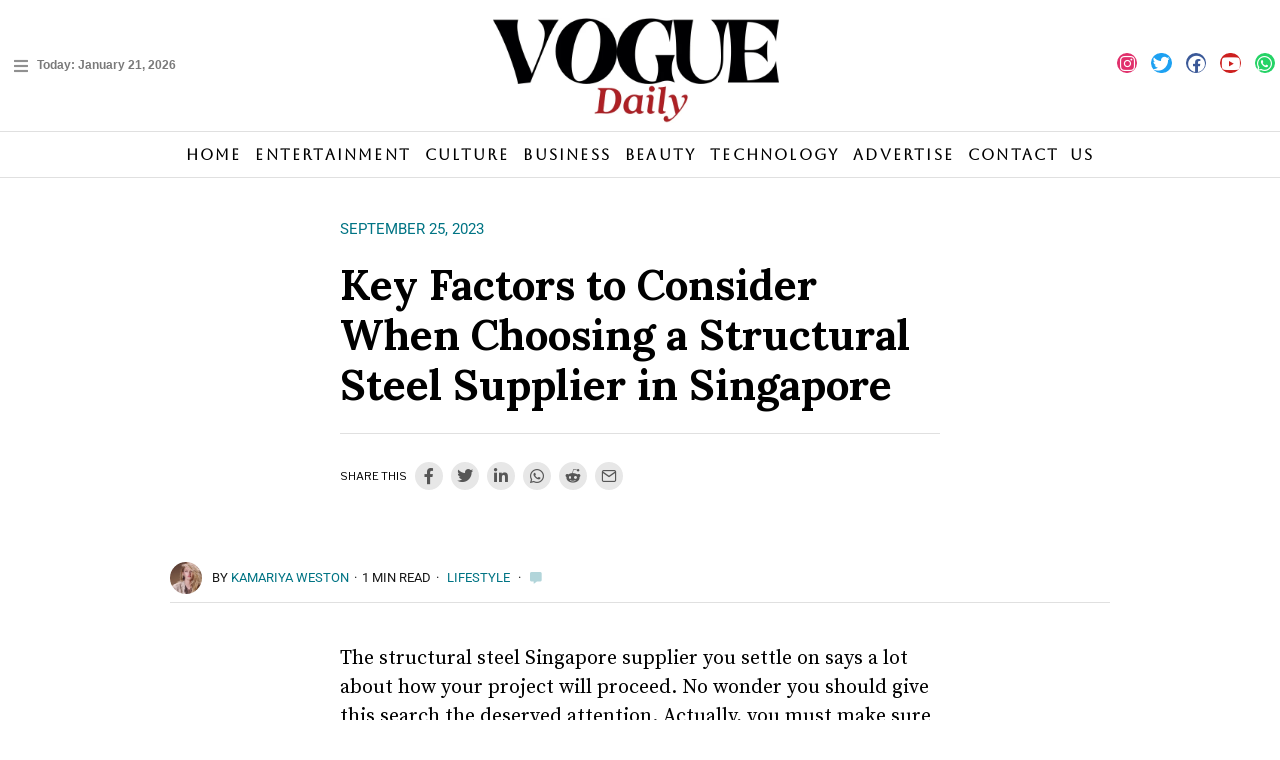

--- FILE ---
content_type: text/html; charset=UTF-8
request_url: https://voguedaily.com/key-factors-to-consider-when-choosing-a-structural-steel-supplier-in-singapore/
body_size: 34499
content:
<!DOCTYPE html>
<html lang="en-US" prefix="og: https://ogp.me/ns#" class="no-js">
<head>
	<meta charset="UTF-8">
	<meta name="viewport" content="width=device-width, initial-scale=1.0">
	<link rel="profile" href="http://gmpg.org/xfn/11">
    
	<!--[if lt IE 9]>
	<script src="https://voguedaily.com/wp-content/themes/fox/js/html5.js"></script>
	<![endif]-->
    
    <script>(function(html){html.className = html.className.replace(/\bno-js\b/,'js')})(document.documentElement);</script>
	<style>img:is([sizes="auto" i], [sizes^="auto," i]) { contain-intrinsic-size: 3000px 1500px }</style>
	
<!-- Search Engine Optimization by Rank Math PRO - https://rankmath.com/ -->
<title>Key Factors to Consider When Choosing a Structural Steel Supplier in Singapore - Vogue Daily</title>
<meta name="robots" content="index, follow, max-snippet:-1, max-video-preview:-1, max-image-preview:large"/>
<link rel="canonical" href="https://voguedaily.com/key-factors-to-consider-when-choosing-a-structural-steel-supplier-in-singapore/" />
<meta property="og:locale" content="en_US" />
<meta property="og:type" content="article" />
<meta property="og:title" content="Key Factors to Consider When Choosing a Structural Steel Supplier in Singapore - Vogue Daily" />
<meta property="og:description" content="The structural steel Singapore supplier you settle on says a lot about how your project will proceed. No wonder you should give this search the deserved attention. Actually, you must make sure you chose the right supplier as it is essential for guaranteeing the highest quality materials and on-time delivery. But with an increasing number of structural steel Singapore suppliers, how do you choose the right one for your construction projects. In this guide, we take you through some of the important factors to consider while making this all-important hiring decision. Range of Products You need to factor in your" />
<meta property="og:url" content="https://voguedaily.com/key-factors-to-consider-when-choosing-a-structural-steel-supplier-in-singapore/" />
<meta property="og:site_name" content="Vogue Daily" />
<meta property="article:section" content="Lifestyle" />
<meta property="og:updated_time" content="2023-09-25T09:35:50+00:00" />
<meta property="og:image" content="https://voguedaily.com/wp-content/uploads/2023/07/Vogue-Daily.png" />
<meta property="og:image:secure_url" content="https://voguedaily.com/wp-content/uploads/2023/07/Vogue-Daily.png" />
<meta property="og:image:width" content="1280" />
<meta property="og:image:height" content="720" />
<meta property="og:image:alt" content="Key Factors to Consider When Choosing a Structural Steel Supplier in Singapore" />
<meta property="og:image:type" content="image/png" />
<meta property="article:published_time" content="2023-09-25T09:35:48+00:00" />
<meta property="article:modified_time" content="2023-09-25T09:35:50+00:00" />
<meta name="twitter:card" content="summary_large_image" />
<meta name="twitter:title" content="Key Factors to Consider When Choosing a Structural Steel Supplier in Singapore - Vogue Daily" />
<meta name="twitter:description" content="The structural steel Singapore supplier you settle on says a lot about how your project will proceed. No wonder you should give this search the deserved attention. Actually, you must make sure you chose the right supplier as it is essential for guaranteeing the highest quality materials and on-time delivery. But with an increasing number of structural steel Singapore suppliers, how do you choose the right one for your construction projects. In this guide, we take you through some of the important factors to consider while making this all-important hiring decision. Range of Products You need to factor in your" />
<meta name="twitter:image" content="https://voguedaily.com/wp-content/uploads/2023/07/Vogue-Daily.png" />
<meta name="twitter:label1" content="Written by" />
<meta name="twitter:data1" content="kamariya Weston" />
<meta name="twitter:label2" content="Time to read" />
<meta name="twitter:data2" content="2 minutes" />
<script type="application/ld+json" class="rank-math-schema-pro">{"@context":"https://schema.org","@graph":[{"@type":"Organization","@id":"https://voguedaily.com/#organization","name":"Vogue Daily","url":"https://voguedaily.com","logo":{"@type":"ImageObject","@id":"https://voguedaily.com/#logo","url":"https://voguedaily.com/wp-content/uploads/2023/06/cropped-Vogue-Daily.png","contentUrl":"https://voguedaily.com/wp-content/uploads/2023/06/cropped-Vogue-Daily.png","caption":"Vogue Daily","inLanguage":"en-US","width":"512","height":"512"}},{"@type":"WebSite","@id":"https://voguedaily.com/#website","url":"https://voguedaily.com","name":"Vogue Daily","alternateName":"Vogue Daily","publisher":{"@id":"https://voguedaily.com/#organization"},"inLanguage":"en-US"},{"@type":"ImageObject","@id":"https://voguedaily.com/wp-content/uploads/2023/07/Vogue-Daily.png","url":"https://voguedaily.com/wp-content/uploads/2023/07/Vogue-Daily.png","width":"1280","height":"720","inLanguage":"en-US"},{"@type":"BreadcrumbList","@id":"https://voguedaily.com/key-factors-to-consider-when-choosing-a-structural-steel-supplier-in-singapore/#breadcrumb","itemListElement":[{"@type":"ListItem","position":"1","item":{"@id":"https://voguedaily.com","name":"Home"}},{"@type":"ListItem","position":"2","item":{"@id":"https://voguedaily.com/key-factors-to-consider-when-choosing-a-structural-steel-supplier-in-singapore/","name":"Key Factors to Consider When Choosing a Structural Steel Supplier in Singapore"}}]},{"@type":"WebPage","@id":"https://voguedaily.com/key-factors-to-consider-when-choosing-a-structural-steel-supplier-in-singapore/#webpage","url":"https://voguedaily.com/key-factors-to-consider-when-choosing-a-structural-steel-supplier-in-singapore/","name":"Key Factors to Consider When Choosing a Structural Steel Supplier in Singapore - Vogue Daily","datePublished":"2023-09-25T09:35:48+00:00","dateModified":"2023-09-25T09:35:50+00:00","isPartOf":{"@id":"https://voguedaily.com/#website"},"primaryImageOfPage":{"@id":"https://voguedaily.com/wp-content/uploads/2023/07/Vogue-Daily.png"},"inLanguage":"en-US","breadcrumb":{"@id":"https://voguedaily.com/key-factors-to-consider-when-choosing-a-structural-steel-supplier-in-singapore/#breadcrumb"}},{"@type":"Person","@id":"https://voguedaily.com/author/kamariya-weston/","name":"kamariya Weston","url":"https://voguedaily.com/author/kamariya-weston/","image":{"@type":"ImageObject","@id":"https://voguedaily.com/wp-content/uploads/2023/05/Kamariya-Weston-150x150.jpg","url":"https://voguedaily.com/wp-content/uploads/2023/05/Kamariya-Weston-150x150.jpg","caption":"kamariya Weston","inLanguage":"en-US"},"worksFor":{"@id":"https://voguedaily.com/#organization"}},{"@type":"BlogPosting","headline":"Key Factors to Consider When Choosing a Structural Steel Supplier in Singapore - Vogue Daily","datePublished":"2023-09-25T09:35:48+00:00","dateModified":"2023-09-25T09:35:50+00:00","author":{"@id":"https://voguedaily.com/author/kamariya-weston/","name":"kamariya Weston"},"publisher":{"@id":"https://voguedaily.com/#organization"},"description":"The structural steel Singapore supplier you settle on says a lot about how your project will proceed. No wonder you should give this search the deserved attention. Actually, you must make sure you chose the right supplier as it is essential for guaranteeing the highest quality materials and on-time delivery.","name":"Key Factors to Consider When Choosing a Structural Steel Supplier in Singapore - Vogue Daily","@id":"https://voguedaily.com/key-factors-to-consider-when-choosing-a-structural-steel-supplier-in-singapore/#richSnippet","isPartOf":{"@id":"https://voguedaily.com/key-factors-to-consider-when-choosing-a-structural-steel-supplier-in-singapore/#webpage"},"image":{"@id":"https://voguedaily.com/wp-content/uploads/2023/07/Vogue-Daily.png"},"inLanguage":"en-US","mainEntityOfPage":{"@id":"https://voguedaily.com/key-factors-to-consider-when-choosing-a-structural-steel-supplier-in-singapore/#webpage"}}]}</script>
<!-- /Rank Math WordPress SEO plugin -->

<link rel='dns-prefetch' href='//fonts.googleapis.com' />
<link href='https://fonts.gstatic.com' crossorigin rel='preconnect' />
<link rel="alternate" type="application/rss+xml" title="Vogue Daily &raquo; Feed" href="https://voguedaily.com/feed/" />
<link rel="alternate" type="application/rss+xml" title="Vogue Daily &raquo; Comments Feed" href="https://voguedaily.com/comments/feed/" />
<link rel="alternate" type="application/rss+xml" title="Vogue Daily &raquo; Key Factors to Consider When Choosing a Structural Steel Supplier in Singapore Comments Feed" href="https://voguedaily.com/key-factors-to-consider-when-choosing-a-structural-steel-supplier-in-singapore/feed/" />
<link rel="alternate" type="application/rss+xml" title="Vogue Daily &raquo; Stories Feed" href="https://voguedaily.com/web-stories/feed/"><script>
window._wpemojiSettings = {"baseUrl":"https:\/\/s.w.org\/images\/core\/emoji\/15.1.0\/72x72\/","ext":".png","svgUrl":"https:\/\/s.w.org\/images\/core\/emoji\/15.1.0\/svg\/","svgExt":".svg","source":{"concatemoji":"https:\/\/voguedaily.com\/wp-includes\/js\/wp-emoji-release.min.js?ver=6.8.1"}};
/*! This file is auto-generated */
!function(i,n){var o,s,e;function c(e){try{var t={supportTests:e,timestamp:(new Date).valueOf()};sessionStorage.setItem(o,JSON.stringify(t))}catch(e){}}function p(e,t,n){e.clearRect(0,0,e.canvas.width,e.canvas.height),e.fillText(t,0,0);var t=new Uint32Array(e.getImageData(0,0,e.canvas.width,e.canvas.height).data),r=(e.clearRect(0,0,e.canvas.width,e.canvas.height),e.fillText(n,0,0),new Uint32Array(e.getImageData(0,0,e.canvas.width,e.canvas.height).data));return t.every(function(e,t){return e===r[t]})}function u(e,t,n){switch(t){case"flag":return n(e,"\ud83c\udff3\ufe0f\u200d\u26a7\ufe0f","\ud83c\udff3\ufe0f\u200b\u26a7\ufe0f")?!1:!n(e,"\ud83c\uddfa\ud83c\uddf3","\ud83c\uddfa\u200b\ud83c\uddf3")&&!n(e,"\ud83c\udff4\udb40\udc67\udb40\udc62\udb40\udc65\udb40\udc6e\udb40\udc67\udb40\udc7f","\ud83c\udff4\u200b\udb40\udc67\u200b\udb40\udc62\u200b\udb40\udc65\u200b\udb40\udc6e\u200b\udb40\udc67\u200b\udb40\udc7f");case"emoji":return!n(e,"\ud83d\udc26\u200d\ud83d\udd25","\ud83d\udc26\u200b\ud83d\udd25")}return!1}function f(e,t,n){var r="undefined"!=typeof WorkerGlobalScope&&self instanceof WorkerGlobalScope?new OffscreenCanvas(300,150):i.createElement("canvas"),a=r.getContext("2d",{willReadFrequently:!0}),o=(a.textBaseline="top",a.font="600 32px Arial",{});return e.forEach(function(e){o[e]=t(a,e,n)}),o}function t(e){var t=i.createElement("script");t.src=e,t.defer=!0,i.head.appendChild(t)}"undefined"!=typeof Promise&&(o="wpEmojiSettingsSupports",s=["flag","emoji"],n.supports={everything:!0,everythingExceptFlag:!0},e=new Promise(function(e){i.addEventListener("DOMContentLoaded",e,{once:!0})}),new Promise(function(t){var n=function(){try{var e=JSON.parse(sessionStorage.getItem(o));if("object"==typeof e&&"number"==typeof e.timestamp&&(new Date).valueOf()<e.timestamp+604800&&"object"==typeof e.supportTests)return e.supportTests}catch(e){}return null}();if(!n){if("undefined"!=typeof Worker&&"undefined"!=typeof OffscreenCanvas&&"undefined"!=typeof URL&&URL.createObjectURL&&"undefined"!=typeof Blob)try{var e="postMessage("+f.toString()+"("+[JSON.stringify(s),u.toString(),p.toString()].join(",")+"));",r=new Blob([e],{type:"text/javascript"}),a=new Worker(URL.createObjectURL(r),{name:"wpTestEmojiSupports"});return void(a.onmessage=function(e){c(n=e.data),a.terminate(),t(n)})}catch(e){}c(n=f(s,u,p))}t(n)}).then(function(e){for(var t in e)n.supports[t]=e[t],n.supports.everything=n.supports.everything&&n.supports[t],"flag"!==t&&(n.supports.everythingExceptFlag=n.supports.everythingExceptFlag&&n.supports[t]);n.supports.everythingExceptFlag=n.supports.everythingExceptFlag&&!n.supports.flag,n.DOMReady=!1,n.readyCallback=function(){n.DOMReady=!0}}).then(function(){return e}).then(function(){var e;n.supports.everything||(n.readyCallback(),(e=n.source||{}).concatemoji?t(e.concatemoji):e.wpemoji&&e.twemoji&&(t(e.twemoji),t(e.wpemoji)))}))}((window,document),window._wpemojiSettings);
</script>

<link rel='stylesheet' id='elementor-frontend-css' href='https://voguedaily.com/wp-content/plugins/elementor/assets/css/frontend.min.css?ver=3.29.2' media='all' />
<link rel='stylesheet' id='swiper-css' href='https://voguedaily.com/wp-content/plugins/elementor/assets/lib/swiper/v8/css/swiper.min.css?ver=8.4.5' media='all' />
<link rel='stylesheet' id='fox-elementor-css' href='https://voguedaily.com/wp-content/plugins/fox-framework/css/framework.css?ver=2.0.2' media='all' />
<style id='wp-emoji-styles-inline-css'>

	img.wp-smiley, img.emoji {
		display: inline !important;
		border: none !important;
		box-shadow: none !important;
		height: 1em !important;
		width: 1em !important;
		margin: 0 0.07em !important;
		vertical-align: -0.1em !important;
		background: none !important;
		padding: 0 !important;
	}
</style>
<link rel='stylesheet' id='wp-block-library-css' href='https://voguedaily.com/wp-includes/css/dist/block-library/style.min.css?ver=6.8.1' media='all' />
<style id='classic-theme-styles-inline-css'>
/*! This file is auto-generated */
.wp-block-button__link{color:#fff;background-color:#32373c;border-radius:9999px;box-shadow:none;text-decoration:none;padding:calc(.667em + 2px) calc(1.333em + 2px);font-size:1.125em}.wp-block-file__button{background:#32373c;color:#fff;text-decoration:none}
</style>
<style id='global-styles-inline-css'>
:root{--wp--preset--aspect-ratio--square: 1;--wp--preset--aspect-ratio--4-3: 4/3;--wp--preset--aspect-ratio--3-4: 3/4;--wp--preset--aspect-ratio--3-2: 3/2;--wp--preset--aspect-ratio--2-3: 2/3;--wp--preset--aspect-ratio--16-9: 16/9;--wp--preset--aspect-ratio--9-16: 9/16;--wp--preset--color--black: #000000;--wp--preset--color--cyan-bluish-gray: #abb8c3;--wp--preset--color--white: #ffffff;--wp--preset--color--pale-pink: #f78da7;--wp--preset--color--vivid-red: #cf2e2e;--wp--preset--color--luminous-vivid-orange: #ff6900;--wp--preset--color--luminous-vivid-amber: #fcb900;--wp--preset--color--light-green-cyan: #7bdcb5;--wp--preset--color--vivid-green-cyan: #00d084;--wp--preset--color--pale-cyan-blue: #8ed1fc;--wp--preset--color--vivid-cyan-blue: #0693e3;--wp--preset--color--vivid-purple: #9b51e0;--wp--preset--gradient--vivid-cyan-blue-to-vivid-purple: linear-gradient(135deg,rgba(6,147,227,1) 0%,rgb(155,81,224) 100%);--wp--preset--gradient--light-green-cyan-to-vivid-green-cyan: linear-gradient(135deg,rgb(122,220,180) 0%,rgb(0,208,130) 100%);--wp--preset--gradient--luminous-vivid-amber-to-luminous-vivid-orange: linear-gradient(135deg,rgba(252,185,0,1) 0%,rgba(255,105,0,1) 100%);--wp--preset--gradient--luminous-vivid-orange-to-vivid-red: linear-gradient(135deg,rgba(255,105,0,1) 0%,rgb(207,46,46) 100%);--wp--preset--gradient--very-light-gray-to-cyan-bluish-gray: linear-gradient(135deg,rgb(238,238,238) 0%,rgb(169,184,195) 100%);--wp--preset--gradient--cool-to-warm-spectrum: linear-gradient(135deg,rgb(74,234,220) 0%,rgb(151,120,209) 20%,rgb(207,42,186) 40%,rgb(238,44,130) 60%,rgb(251,105,98) 80%,rgb(254,248,76) 100%);--wp--preset--gradient--blush-light-purple: linear-gradient(135deg,rgb(255,206,236) 0%,rgb(152,150,240) 100%);--wp--preset--gradient--blush-bordeaux: linear-gradient(135deg,rgb(254,205,165) 0%,rgb(254,45,45) 50%,rgb(107,0,62) 100%);--wp--preset--gradient--luminous-dusk: linear-gradient(135deg,rgb(255,203,112) 0%,rgb(199,81,192) 50%,rgb(65,88,208) 100%);--wp--preset--gradient--pale-ocean: linear-gradient(135deg,rgb(255,245,203) 0%,rgb(182,227,212) 50%,rgb(51,167,181) 100%);--wp--preset--gradient--electric-grass: linear-gradient(135deg,rgb(202,248,128) 0%,rgb(113,206,126) 100%);--wp--preset--gradient--midnight: linear-gradient(135deg,rgb(2,3,129) 0%,rgb(40,116,252) 100%);--wp--preset--font-size--small: 13px;--wp--preset--font-size--medium: 20px;--wp--preset--font-size--large: 36px;--wp--preset--font-size--x-large: 42px;--wp--preset--spacing--20: 0.44rem;--wp--preset--spacing--30: 0.67rem;--wp--preset--spacing--40: 1rem;--wp--preset--spacing--50: 1.5rem;--wp--preset--spacing--60: 2.25rem;--wp--preset--spacing--70: 3.38rem;--wp--preset--spacing--80: 5.06rem;--wp--preset--shadow--natural: 6px 6px 9px rgba(0, 0, 0, 0.2);--wp--preset--shadow--deep: 12px 12px 50px rgba(0, 0, 0, 0.4);--wp--preset--shadow--sharp: 6px 6px 0px rgba(0, 0, 0, 0.2);--wp--preset--shadow--outlined: 6px 6px 0px -3px rgba(255, 255, 255, 1), 6px 6px rgba(0, 0, 0, 1);--wp--preset--shadow--crisp: 6px 6px 0px rgba(0, 0, 0, 1);}:where(.is-layout-flex){gap: 0.5em;}:where(.is-layout-grid){gap: 0.5em;}body .is-layout-flex{display: flex;}.is-layout-flex{flex-wrap: wrap;align-items: center;}.is-layout-flex > :is(*, div){margin: 0;}body .is-layout-grid{display: grid;}.is-layout-grid > :is(*, div){margin: 0;}:where(.wp-block-columns.is-layout-flex){gap: 2em;}:where(.wp-block-columns.is-layout-grid){gap: 2em;}:where(.wp-block-post-template.is-layout-flex){gap: 1.25em;}:where(.wp-block-post-template.is-layout-grid){gap: 1.25em;}.has-black-color{color: var(--wp--preset--color--black) !important;}.has-cyan-bluish-gray-color{color: var(--wp--preset--color--cyan-bluish-gray) !important;}.has-white-color{color: var(--wp--preset--color--white) !important;}.has-pale-pink-color{color: var(--wp--preset--color--pale-pink) !important;}.has-vivid-red-color{color: var(--wp--preset--color--vivid-red) !important;}.has-luminous-vivid-orange-color{color: var(--wp--preset--color--luminous-vivid-orange) !important;}.has-luminous-vivid-amber-color{color: var(--wp--preset--color--luminous-vivid-amber) !important;}.has-light-green-cyan-color{color: var(--wp--preset--color--light-green-cyan) !important;}.has-vivid-green-cyan-color{color: var(--wp--preset--color--vivid-green-cyan) !important;}.has-pale-cyan-blue-color{color: var(--wp--preset--color--pale-cyan-blue) !important;}.has-vivid-cyan-blue-color{color: var(--wp--preset--color--vivid-cyan-blue) !important;}.has-vivid-purple-color{color: var(--wp--preset--color--vivid-purple) !important;}.has-black-background-color{background-color: var(--wp--preset--color--black) !important;}.has-cyan-bluish-gray-background-color{background-color: var(--wp--preset--color--cyan-bluish-gray) !important;}.has-white-background-color{background-color: var(--wp--preset--color--white) !important;}.has-pale-pink-background-color{background-color: var(--wp--preset--color--pale-pink) !important;}.has-vivid-red-background-color{background-color: var(--wp--preset--color--vivid-red) !important;}.has-luminous-vivid-orange-background-color{background-color: var(--wp--preset--color--luminous-vivid-orange) !important;}.has-luminous-vivid-amber-background-color{background-color: var(--wp--preset--color--luminous-vivid-amber) !important;}.has-light-green-cyan-background-color{background-color: var(--wp--preset--color--light-green-cyan) !important;}.has-vivid-green-cyan-background-color{background-color: var(--wp--preset--color--vivid-green-cyan) !important;}.has-pale-cyan-blue-background-color{background-color: var(--wp--preset--color--pale-cyan-blue) !important;}.has-vivid-cyan-blue-background-color{background-color: var(--wp--preset--color--vivid-cyan-blue) !important;}.has-vivid-purple-background-color{background-color: var(--wp--preset--color--vivid-purple) !important;}.has-black-border-color{border-color: var(--wp--preset--color--black) !important;}.has-cyan-bluish-gray-border-color{border-color: var(--wp--preset--color--cyan-bluish-gray) !important;}.has-white-border-color{border-color: var(--wp--preset--color--white) !important;}.has-pale-pink-border-color{border-color: var(--wp--preset--color--pale-pink) !important;}.has-vivid-red-border-color{border-color: var(--wp--preset--color--vivid-red) !important;}.has-luminous-vivid-orange-border-color{border-color: var(--wp--preset--color--luminous-vivid-orange) !important;}.has-luminous-vivid-amber-border-color{border-color: var(--wp--preset--color--luminous-vivid-amber) !important;}.has-light-green-cyan-border-color{border-color: var(--wp--preset--color--light-green-cyan) !important;}.has-vivid-green-cyan-border-color{border-color: var(--wp--preset--color--vivid-green-cyan) !important;}.has-pale-cyan-blue-border-color{border-color: var(--wp--preset--color--pale-cyan-blue) !important;}.has-vivid-cyan-blue-border-color{border-color: var(--wp--preset--color--vivid-cyan-blue) !important;}.has-vivid-purple-border-color{border-color: var(--wp--preset--color--vivid-purple) !important;}.has-vivid-cyan-blue-to-vivid-purple-gradient-background{background: var(--wp--preset--gradient--vivid-cyan-blue-to-vivid-purple) !important;}.has-light-green-cyan-to-vivid-green-cyan-gradient-background{background: var(--wp--preset--gradient--light-green-cyan-to-vivid-green-cyan) !important;}.has-luminous-vivid-amber-to-luminous-vivid-orange-gradient-background{background: var(--wp--preset--gradient--luminous-vivid-amber-to-luminous-vivid-orange) !important;}.has-luminous-vivid-orange-to-vivid-red-gradient-background{background: var(--wp--preset--gradient--luminous-vivid-orange-to-vivid-red) !important;}.has-very-light-gray-to-cyan-bluish-gray-gradient-background{background: var(--wp--preset--gradient--very-light-gray-to-cyan-bluish-gray) !important;}.has-cool-to-warm-spectrum-gradient-background{background: var(--wp--preset--gradient--cool-to-warm-spectrum) !important;}.has-blush-light-purple-gradient-background{background: var(--wp--preset--gradient--blush-light-purple) !important;}.has-blush-bordeaux-gradient-background{background: var(--wp--preset--gradient--blush-bordeaux) !important;}.has-luminous-dusk-gradient-background{background: var(--wp--preset--gradient--luminous-dusk) !important;}.has-pale-ocean-gradient-background{background: var(--wp--preset--gradient--pale-ocean) !important;}.has-electric-grass-gradient-background{background: var(--wp--preset--gradient--electric-grass) !important;}.has-midnight-gradient-background{background: var(--wp--preset--gradient--midnight) !important;}.has-small-font-size{font-size: var(--wp--preset--font-size--small) !important;}.has-medium-font-size{font-size: var(--wp--preset--font-size--medium) !important;}.has-large-font-size{font-size: var(--wp--preset--font-size--large) !important;}.has-x-large-font-size{font-size: var(--wp--preset--font-size--x-large) !important;}
:where(.wp-block-post-template.is-layout-flex){gap: 1.25em;}:where(.wp-block-post-template.is-layout-grid){gap: 1.25em;}
:where(.wp-block-columns.is-layout-flex){gap: 2em;}:where(.wp-block-columns.is-layout-grid){gap: 2em;}
:root :where(.wp-block-pullquote){font-size: 1.5em;line-height: 1.6;}
</style>
<link rel='stylesheet' id='contact-form-7-css' href='https://voguedaily.com/wp-content/plugins/contact-form-7/includes/css/styles.css?ver=6.0.6' media='all' />
<link rel='stylesheet' id='elementor-icons-css' href='https://voguedaily.com/wp-content/plugins/elementor/assets/lib/eicons/css/elementor-icons.min.css?ver=5.40.0' media='all' />
<link rel='stylesheet' id='elementor-post-6-css' href='https://voguedaily.com/wp-content/uploads/elementor/css/post-6.css?ver=1751814544' media='all' />
<link rel='stylesheet' id='elementor-post-791-css' href='https://voguedaily.com/wp-content/uploads/elementor/css/post-791.css?ver=1751814544' media='all' />
<link rel='stylesheet' id='elementor-post-1367-css' href='https://voguedaily.com/wp-content/uploads/elementor/css/post-1367.css?ver=1751814544' media='all' />
<link rel='stylesheet' id='elementor-post-2314-css' href='https://voguedaily.com/wp-content/uploads/elementor/css/post-2314.css?ver=1751815867' media='all' />
<link rel='stylesheet' id='elementor-post-1484-css' href='https://voguedaily.com/wp-content/uploads/elementor/css/post-1484.css?ver=1751814544' media='all' />
<link rel='stylesheet' id='gn-frontend-gnfollow-style-css' href='https://voguedaily.com/wp-content/plugins/gn-publisher/assets/css/gn-frontend-gnfollow.min.css?ver=1.5.22' media='all' />
<link rel='stylesheet' id='wi-fonts-css' href='https://fonts.googleapis.com/css?family=Source+Serif+Pro%3A400%2C700%7CLora%3A400%2C700%7CLibre+Franklin%3A400%2C600%7CAlfa+Slab+One%3A400&#038;display=auto&#038;ver=5.5.0.1' media='all' />
<link rel='stylesheet' id='style-css' href='https://voguedaily.com/wp-content/themes/fox/style.min.css?ver=5.5.0.1' media='all' />
<style id='style-inline-css'>
.color-accent,.social-list.style-plain:not(.style-text_color) a:hover,.wi-mainnav ul.menu ul > li:hover > a,
    .wi-mainnav ul.menu ul li.current-menu-item > a,
    .wi-mainnav ul.menu ul li.current-menu-ancestor > a,.related-title a:hover,.pagination-1 a.page-numbers:hover,.pagination-4 a.page-numbers:hover,.page-links > a:hover,.reading-progress-wrapper,.widget_archive a:hover, .widget_nav_menu a:hover, .widget_meta a:hover, .widget_recent_entries a:hover, .widget_categories a:hover, .widget_product_categories a:hover,.tagcloud a:hover,.header-cart a:hover,.woocommerce .star-rating span:before,.null-instagram-feed .clear a:hover,.widget a.readmore:hover{color:#1482ad}.bg-accent,html .mejs-controls .mejs-time-rail .mejs-time-current,.fox-btn.btn-primary, button.btn-primary, input.btn-primary[type="button"], input.btn-primary[type="reset"], input.btn-primary[type="submit"],.social-list.style-black a:hover,.style--slider-nav-text .flex-direction-nav a:hover, .style--slider-nav-text .slick-nav:hover,.header-cart-icon .num,.post-item-thumbnail:hover .video-indicator-solid,a.more-link:hover,.post-newspaper .related-thumbnail,.pagination-4 span.page-numbers:not(.dots),.review-item.overall .review-score,#respond #submit:hover,.dropcap-color, .style--dropcap-color .enable-dropcap .dropcap-content > p:first-of-type:first-letter, .style--dropcap-color p.has-drop-cap:not(:focus):first-letter,.style--list-widget-3 .fox-post-count,.style--tagcloud-3 .tagcloud a:hover,.blog-widget-small .thumbnail-index,.foxmc-button-primary input[type="submit"],#footer-search .submit:hover,.wpcf7-submit:hover,.woocommerce .widget_price_filter .ui-slider .ui-slider-range,
.woocommerce .widget_price_filter .ui-slider .ui-slider-handle,.woocommerce span.onsale,
.woocommerce ul.products li.product .onsale,.woocommerce #respond input#submit.alt:hover,
.woocommerce a.button.alt:hover,
.woocommerce button.button.alt:hover,
.woocommerce input.button.alt:hover,.woocommerce a.add_to_cart_button:hover,.woocommerce #review_form #respond .form-submit input:hover{background-color:#1482ad}.review-item.overall .review-score,.partial-content,.style--tagcloud-3 .tagcloud a:hover,.null-instagram-feed .clear a:hover{border-color:#1482ad}.reading-progress-wrapper::-webkit-progress-value{background-color:#1482ad}.reading-progress-wrapper::-moz-progress-value{background-color:#1482ad}.fox-logo img{width:400px}.wi-mainnav ul.menu > li.menu-item-has-children > a:after, .wi-mainnav ul.menu > li.mega > a:after{color:#cccccc}.wi-mainnav ul.menu ul > li, .mega-sep{border-color:#eaeaea}#footer-logo img{width:120px}.footer-copyright{color:#777777}.footer-bottom .widget_nav_menu a, #footernav a{color:#707070}.footer-bottom .widget_nav_menu a:hover, #footernav a:hover{color:#333333}#backtotop.backtotop-circle, #backtotop.backtotop-square{border-width:0px}.list-thumbnail{width:210px}.post-item-excerpt{color:#444444}.share-style-custom a{width:36px}.fox-share.color-custom a{color:#000000}.fox-share.background-custom a{background-color:#ffffff}.fox-share.hover-color-custom a:hover{color:#444444}.reading-progress-wrapper{height:2px}a{color:#1482ad}a:hover{color:#88a3ae}textarea,table,td, th,.fox-input,
input[type="color"], input[type="date"], input[type="datetime"], input[type="datetime-local"], input[type="email"], input[type="month"], input[type="number"], input[type="password"], input[type="search"], input[type="tel"], input[type="text"], input[type="time"], input[type="url"], input[type="week"], input:not([type]), textarea,select,.fox-slider-rich,.style--tag-block .fox-term-list a,.header-sticky-element.before-sticky,.post-sep,.blog-related,.blog-related .line,.post-list-sep,.article-small,
.article-tall,.article-small-list,.pagination-1 .pagination-inner,.toparea > .container,.single-heading,.single-heading span:before, .single-heading span:after,.authorbox-simple,.post-nav-simple,#posts-small-heading,.commentlist li + li > .comment-body,.commentlist ul.children,.hero-meta .header-main,.widget,.widget_archive ul, .widget_nav_menu ul, .widget_meta ul, .widget_recent_entries ul, .widget_categories ul, .widget_product_categories ul,.widget_archive li, .widget_nav_menu li, .widget_meta li, .widget_recent_entries li, .widget_categories li, .widget_product_categories li,#footer-widgets,#footer-bottom,.offcanvas-nav li + li > a,.woocommerce div.product .woocommerce-tabs ul.tabs:before,.woocommerce div.product .woocommerce-tabs ul.tabs li a,.products.related > h2,
.products.upsells > h2,
.cross-sells > h2,.woocommerce table.shop_table,#add_payment_method table.cart td.actions .coupon .input-text, .woocommerce-cart table.cart td.actions .coupon .input-text, .woocommerce-checkout table.cart td.actions .coupon .input-text,.woocommerce-MyAccount-navigation ul li + li{border-color:#e0e0e0}.widget-title{text-align:left}blockquote{background-color:#e0e5e5}.wp-caption-text, .post-thumbnail-standard figcaption, .wp-block-image figcaption, .blocks-gallery-caption{color:#999999}.post-item-title a:hover{color:#595959;text-decoration:none}.post-item-meta{color:#999999}.post-item-meta a{color:#999999}.post-item-meta a:hover{color:#333333}.standalone-categories a{color:#000000}.single-heading{text-align:left}.hamburger-open-icon img{width:24px}.hamburger-close-icon img{width:18px}#mobile-logo img{height:24px}.offcanvas-nav li,.offcanvas-element.social-list,.offcanvas-sidebar,.offcanvas-search{padding-left:12px;padding-right:12px}.offcanvas-nav a,.offcanvas-nav ul ul a,.offcanvas-nav li > .indicator{line-height:26px}.meta-author-avatar{width:32px}body .elementor-section.elementor-section-boxed>.elementor-container{max-width:1270px}@media (min-width: 1200px) {.container,.cool-thumbnail-size-big .post-thumbnail{width:1230px}body.layout-boxed .wi-wrapper{width:1290px}}@media (min-width:1024px) {.secondary, .section-secondary{width:265px}.has-sidebar .primary, .section-has-sidebar .section-primary, .section-sep{width:calc(100% - 265px)}}body,.font-body,.post-item-subtitle,body.single:not(.elementor-page) .entry-content,body.page:not(.elementor-page) .entry-content,.fox-input,input[type="color"],input[type="date"],input[type="datetime"],input[type="datetime-local"],input[type="email"],input[type="month"],input[type="number"],input[type="password"],input[type="search"],input[type="tel"],input[type="text"],input[type="time"],input[type="url"],input[type="week"],input:not([type]),textarea,.wi-dropcap,.enable-dropcap .dropcap-content > p:first-of-type:first-letter,p.has-drop-cap:not(:focus):first-letter{font-family:"Source Serif Pro",serif}.font-heading,h1,h2,h3,h4,h5,h6,.wp-block-quote.is-large cite,.wp-block-quote.is-style-large cite,.fox-term-list,.wp-block-cover-text,.title-label,.thumbnail-view,.readmore,a.more-link,.post-big a.more-link,.style--slider-navtext .flex-direction-nav a,.min-logo-text,.page-links-container,.authorbox-nav,.post-navigation .post-title,.review-criterion,.review-score,.review-text,.commentlist .fn,.reply a,.widget_archive,.widget_nav_menu,.widget_meta,.widget_recent_entries,.widget_categories,.widget_product_categories,.widget_rss > ul a.rsswidget,.widget_rss > ul > li > cite,.widget_recent_comments,#backtotop,.view-count,.tagcloud,.woocommerce span.onsale,.woocommerce ul.products li.product .onsale,.woocommerce #respond input#submit,.woocommerce a.button,.woocommerce button.button,.woocommerce input.button,.woocommerce a.added_to_cart,.woocommerce nav.woocommerce-pagination ul,.woocommerce div.product p.price,.woocommerce div.product span.price,.woocommerce div.product .woocommerce-tabs ul.tabs li a,.woocommerce #reviews #comments ol.commentlist li .comment-text p.meta,.woocommerce table.shop_table th,.woocommerce table.shop_table td.product-name a,.fox-logo,.mobile-logo-text,.slogan,.post-item-title,.single .post-item-title.post-title,.page-title{font-family:"Lora",serif}.fox-btn,button,input[type="button"],input[type="reset"],input[type="submit"],.post-item-meta,.standalone-categories,.wi-mainnav ul.menu > li > a,.footer-bottom .widget_nav_menu,#footernav,.offcanvas-nav,.wi-mainnav ul.menu ul,.header-builder .widget_nav_menu  ul.menu ul,.single-heading,.widget-title,.section-heading h2,.fox-heading .heading-title-main,.article-big .readmore,blockquote,.wp-caption-text,.post-thumbnail-standard figcaption,.wp-block-image figcaption,.blocks-gallery-caption,.footer-copyright,.footer-bottom .widget_nav_menu a,#footernav a{font-family:"Libre Franklin",sans-serif}.archive-title{font-family:"Alfa Slab One",cursive}#footer-widgets{border-color:#e0e0e0}#footer-bottom{padding-top:20px;padding-bottom:20px;border-top-width:1px;border-color:#e0e0e0}#titlebar .container{margin-bottom:0px;padding-top:5px;padding-bottom:0px;border-bottom-width:2px;border-style:solid}.wi-mainnav ul.menu ul{padding-top:5px;padding-right:5px;padding-bottom:5px;padding-left:5px;border-top-width:1px;border-right-width:0px;border-bottom-width:0px;border-left-width:0px;border-color:#111111}.widget-title{margin-bottom:10px;border-style:solid}blockquote{margin-top:40px;margin-bottom:30px;padding-top:10px;padding-bottom:20px;border-color:#000000;border-style:solid}body, .font-body{font-size:16px;font-weight:400;font-style:normal;text-transform:none;letter-spacing:0px;line-height:1.45}h2, h1, h3, h4, h5, h6{font-weight:700;text-transform:none;line-height:1.2}h2{font-size:1.8em}h3{font-size:1.625em;font-style:normal}h4{font-size:1.25em;font-style:normal}.fox-logo, .min-logo-text, .mobile-logo-text{font-size:60px;font-weight:400;font-style:normal;text-transform:uppercase;letter-spacing:0px;line-height:1.1}.slogan{font-size:0.8125em;font-weight:400;font-style:normal;text-transform:uppercase;letter-spacing:6px;line-height:1.1}.wi-mainnav ul.menu > li > a, .footer-bottom .widget_nav_menu, #footernav, .offcanvas-nav{font-size:14px;font-weight:600;text-transform:none;letter-spacing:0px}.wi-mainnav ul.menu ul, .header-builder .widget_nav_menu  ul.menu ul{font-size:12px;font-style:normal}.post-item-title{font-weight:700;font-style:normal}.post-item-meta{font-size:12px;font-style:normal;letter-spacing:0px}.standalone-categories{font-size:11px;font-weight:600;font-style:normal}.archive-title{font-size:40px;font-weight:400;font-style:normal}.single .post-item-title.post-title, .page-title{font-size:2.4em;font-weight:200;font-style:normal}.post-item-subtitle{font-size:19px;font-weight:400;font-style:normal}body.single:not(.elementor-page) .entry-content, body.page:not(.elementor-page) .entry-content{font-size:19px;font-style:normal}.single-heading{font-size:14px;font-weight:700;font-style:normal;text-transform:uppercase}.widget-title{font-size:14px;font-weight:600;font-style:normal;text-transform:uppercase}.section-heading h2, .fox-heading .heading-title-main{font-style:normal}.fox-btn, button, input[type="button"], input[type="reset"], input[type="submit"], .article-big .readmore{font-style:normal}.fox-input, input[type="color"], input[type="date"], input[type="datetime"], input[type="datetime-local"], input[type="email"], input[type="month"], input[type="number"], input[type="password"], input[type="search"], input[type="tel"], input[type="text"], input[type="time"], input[type="url"], input[type="week"], input:not([type]), textarea{font-style:normal}blockquote{font-size:1em;font-weight:600}.wi-dropcap,.enable-dropcap .dropcap-content > p:first-of-type:first-letter, p.has-drop-cap:not(:focus):first-letter{font-style:normal}.wp-caption-text, .post-thumbnail-standard figcaption, .wp-block-image figcaption, .blocks-gallery-caption{font-size:14px;font-style:normal;line-height:1.25}.footer-copyright{font-size:12px;font-style:normal}.footer-bottom .widget_nav_menu a, #footernav a{font-size:12px;font-weight:400;font-style:normal;text-transform:none;letter-spacing:0px}.offcanvas-nav{font-style:normal}@media only screen and (max-width: 1023px){.fox-logo, .min-logo-text, .mobile-logo-text{font-size:40px}.archive-title{font-size:26px}}@media only screen and (max-width: 567px){body, .font-body{font-size:14px}h2{font-size:1.6em}.fox-logo, .min-logo-text, .mobile-logo-text{font-size:20px}.archive-title{font-size:20px}.single .post-item-title.post-title, .page-title{font-size:1.8em}.post-item-subtitle{font-size:17px}body.single:not(.elementor-page) .entry-content, body.page:not(.elementor-page) .entry-content{font-size:16px}}
</style>
<link rel='stylesheet' id='elementor-gf-local-roboto-css' href='https://voguedaily.com/wp-content/uploads/elementor/google-fonts/css/roboto.css?ver=1742562442' media='all' />
<link rel='stylesheet' id='elementor-gf-local-robotoslab-css' href='https://voguedaily.com/wp-content/uploads/elementor/google-fonts/css/robotoslab.css?ver=1742562448' media='all' />
<link rel='stylesheet' id='elementor-gf-local-aboreto-css' href='https://voguedaily.com/wp-content/uploads/elementor/google-fonts/css/aboreto.css?ver=1742562448' media='all' />
<link rel='stylesheet' id='elementor-gf-local-alata-css' href='https://voguedaily.com/wp-content/uploads/elementor/google-fonts/css/alata.css?ver=1742562448' media='all' />
<link rel='stylesheet' id='elementor-gf-local-ibmplexserif-css' href='https://voguedaily.com/wp-content/uploads/elementor/google-fonts/css/ibmplexserif.css?ver=1742562801' media='all' />
<link rel='stylesheet' id='elementor-icons-shared-0-css' href='https://voguedaily.com/wp-content/plugins/elementor/assets/lib/font-awesome/css/fontawesome.min.css?ver=5.15.3' media='all' />
<link rel='stylesheet' id='elementor-icons-fa-solid-css' href='https://voguedaily.com/wp-content/plugins/elementor/assets/lib/font-awesome/css/solid.min.css?ver=5.15.3' media='all' />
<link rel='stylesheet' id='elementor-icons-fa-brands-css' href='https://voguedaily.com/wp-content/plugins/elementor/assets/lib/font-awesome/css/brands.min.css?ver=5.15.3' media='all' />
<script src="https://voguedaily.com/wp-includes/js/jquery/jquery.min.js?ver=3.7.1" id="jquery-core-js"></script>
<script src="https://voguedaily.com/wp-includes/js/jquery/jquery-migrate.min.js?ver=3.4.1" id="jquery-migrate-js"></script>
<link rel="https://api.w.org/" href="https://voguedaily.com/wp-json/" /><link rel="alternate" title="JSON" type="application/json" href="https://voguedaily.com/wp-json/wp/v2/posts/3448" /><link rel="EditURI" type="application/rsd+xml" title="RSD" href="https://voguedaily.com/xmlrpc.php?rsd" />
<meta name="generator" content="WordPress 6.8.1" />
<link rel='shortlink' href='https://voguedaily.com/?p=3448' />
<link rel="alternate" title="oEmbed (JSON)" type="application/json+oembed" href="https://voguedaily.com/wp-json/oembed/1.0/embed?url=https%3A%2F%2Fvoguedaily.com%2Fkey-factors-to-consider-when-choosing-a-structural-steel-supplier-in-singapore%2F" />
<link rel="alternate" title="oEmbed (XML)" type="text/xml+oembed" href="https://voguedaily.com/wp-json/oembed/1.0/embed?url=https%3A%2F%2Fvoguedaily.com%2Fkey-factors-to-consider-when-choosing-a-structural-steel-supplier-in-singapore%2F&#038;format=xml" />
<link rel="pingback" href="https://voguedaily.com/xmlrpc.php">
<meta name="generator" content="Elementor 3.29.2; features: additional_custom_breakpoints, e_local_google_fonts; settings: css_print_method-external, google_font-enabled, font_display-swap">
			<style>
				.e-con.e-parent:nth-of-type(n+4):not(.e-lazyloaded):not(.e-no-lazyload),
				.e-con.e-parent:nth-of-type(n+4):not(.e-lazyloaded):not(.e-no-lazyload) * {
					background-image: none !important;
				}
				@media screen and (max-height: 1024px) {
					.e-con.e-parent:nth-of-type(n+3):not(.e-lazyloaded):not(.e-no-lazyload),
					.e-con.e-parent:nth-of-type(n+3):not(.e-lazyloaded):not(.e-no-lazyload) * {
						background-image: none !important;
					}
				}
				@media screen and (max-height: 640px) {
					.e-con.e-parent:nth-of-type(n+2):not(.e-lazyloaded):not(.e-no-lazyload),
					.e-con.e-parent:nth-of-type(n+2):not(.e-lazyloaded):not(.e-no-lazyload) * {
						background-image: none !important;
					}
				}
			</style>
			<link rel="icon" href="https://voguedaily.com/wp-content/uploads/2023/06/cropped-Vogue-Daily-32x32.png" sizes="32x32" />
<link rel="icon" href="https://voguedaily.com/wp-content/uploads/2023/06/cropped-Vogue-Daily-192x192.png" sizes="192x192" />
<link rel="apple-touch-icon" href="https://voguedaily.com/wp-content/uploads/2023/06/cropped-Vogue-Daily-180x180.png" />
<meta name="msapplication-TileImage" content="https://voguedaily.com/wp-content/uploads/2023/06/cropped-Vogue-Daily-270x270.png" />
		<style id="wp-custom-css">
			.blog-container-group-1,.blog-container-group-2{overflow:hidden;}
.archive .wi-content{padding-top: 20px; padding-bottom: 40px;}		</style>
		
<style id="color-preview"></style>

            

<script type="application/ld+json" class="gnpub-schema-markup-output">
{"@context":"https:\/\/schema.org\/","@type":"NewsArticle","@id":"https:\/\/voguedaily.com\/key-factors-to-consider-when-choosing-a-structural-steel-supplier-in-singapore\/#newsarticle","url":"https:\/\/voguedaily.com\/key-factors-to-consider-when-choosing-a-structural-steel-supplier-in-singapore\/","headline":"Key Factors to Consider When Choosing a Structural Steel Supplier in Singapore","mainEntityOfPage":"https:\/\/voguedaily.com\/key-factors-to-consider-when-choosing-a-structural-steel-supplier-in-singapore\/","datePublished":"2023-09-25T09:35:48+00:00","dateModified":"2023-09-25T09:35:50+00:00","description":"The structural steel Singapore supplier you settle on says a lot about how your project will proceed. No wonder you should give this search the deserved attention. Actually, you must make sure you chose the right supplier as it is essential for guaranteeing the highest quality materials and on-time delivery. But with an increasing number of structural steel Singapore suppliers, how do you choose the right one for your construction projects. In this guide, we take you through some of the important factors to consider while making this all-important hiring decision. Range of Products You need to factor in your","articleSection":"Lifestyle","articleBody":"The structural steel Singapore supplier you settle on says a lot about how your project will proceed. No wonder you should give this search the deserved attention. Actually, you must make sure you chose the right supplier as it is essential for guaranteeing the highest quality materials and on-time delivery.\n\n\n\nBut with an increasing number of structural steel Singapore suppliers, how do you choose the right one for your construction projects. In this guide, we take you through some of the important factors to consider while making this all-important hiring decision.\n\n\n\nRange of Products\n\n\n\nYou need to factor in your project requirements and ensure the supplier you leverage offers a wide range of structural steel products to choose from. This should include different shapes, sizes, and grades of steel. Having an array of products at your disposal allows you to find the most suitable steel for your specific project needs in almost no time.\n\n\n\nCompetitive Pricing\n\n\n\nAlthough it should not be the sole determining factor while searching for the best structural steel Singapore supplier to leverage, it is important to consider the supplier\u2019s pricing. Take it upon yourself to compare quotes from different supplier, ensuring you take into account the quality of the steel, delivery capabilities, and additional services offered. That way, you won\u2019t break the bank merely because you want to purchase structural steel for your construction project.\n\n\n\nExperience and Expertise\n\n\n\nBe sure to choose a structural steel supplier in Singapore that boasts an extensive experience and expertise in the industry. A knowledgeable structural steel Singapore supplier can offer valuable guidance on choosing the right steel products, offer insights on industry trends, and help with any technical questions or concerns you may have.\n\n\n\nTimely Delivery\n\n\n\nTimely delivery is vital for construction projects to avoid costly delays. Go out of your way and research the prospective structural steel Singapore supplier\u2019s delivery track record and ensure they have efficient logistics and distribution systems in place. A reputable structural steel supplier will have a reputation for delivering orders promptly and maintaining clear lines of communication throughout the entire process.\n\n\n\nNumerous factors come into play while searching for the best structural steel Singapore supplier to partner with. Fortunately, that\u2019s the last thing you\u2019ll worry about when counting on Anderco. More than just a structural steel fabricator, Anderco has its very own inhouse engineers, fabricators, and installers to take on multiple projects and scopes simultaneously.","keywords":"","name":"Key Factors to Consider When Choosing a Structural Steel Supplier in Singapore","thumbnailUrl":"","wordCount":392,"timeRequired":"PT1M44S","mainEntity":{"@type":"WebPage","@id":"https:\/\/voguedaily.com\/key-factors-to-consider-when-choosing-a-structural-steel-supplier-in-singapore\/"},"author":{"@type":"Person","name":"kamariya Weston","description":"kamariya Weston is a marketing professional and freelance writer based in London. She has a Bachelor's degree in Marketing from the University of Westminster and has worked in the marketing industry for over seven years. kamariya westons writing has been published in various online publications, covering topics such as social media marketing, content marketing, and digital advertising. In her free time, kamariya weston enjoys traveling, cooking, and practicing photography.","url":"https:\/\/voguedaily.com\/author\/kamariya-weston\/","sameAs":[],"image":{"@type":"ImageObject","url":"https:\/\/voguedaily.com\/wp-content\/uploads\/2023\/05\/Kamariya-Weston-150x150.jpg","height":96,"width":96}},"editor":{"@type":"Person","name":"kamariya Weston","description":"kamariya Weston is a marketing professional and freelance writer based in London. She has a Bachelor's degree in Marketing from the University of Westminster and has worked in the marketing industry for over seven years. kamariya westons writing has been published in various online publications, covering topics such as social media marketing, content marketing, and digital advertising. In her free time, kamariya weston enjoys traveling, cooking, and practicing photography.","url":"https:\/\/voguedaily.com\/author\/kamariya-weston\/","sameAs":[],"image":{"@type":"ImageObject","url":"https:\/\/voguedaily.com\/wp-content\/uploads\/2023\/05\/Kamariya-Weston-150x150.jpg","height":96,"width":96}}}
</script>
</head>

<body class="wp-singular post-template-default single single-post postid-3448 single-format-standard wp-theme-fox masthead-mobile-fixed fox-theme lightmode layout-wide style--dropcap-default dropcap-style-default style--dropcap-font-body style--tag-plain style--list-widget-1 style--tagcloud-1 style--blockquote-has-icon style--blockquote-icon-2 style--blockquote-icon-position-overlap style--single-heading-border_around style--link-2 body-offcanvas-has-animation elementor-default elementor-kit-6" itemscope itemtype="https://schema.org/WebPage">
    
        
        
    <div id="wi-all" class="fox-outer-wrapper fox-all wi-all">

        
        <div id="wi-wrapper" class="fox-wrapper wi-wrapper">

            <div class="wi-container">

                
                                        <header id="masthead" class="site-header header-elementor">
                            <div class="the-regular-header">
                                		<div data-elementor-type="wp-post" data-elementor-id="791" class="elementor elementor-791">
						<section class="elementor-section elementor-top-section elementor-element elementor-element-32418fd elementor-section-content-middle elementor-section-boxed elementor-section-height-default elementor-section-height-default" data-id="32418fd" data-element_type="section">
						<div class="elementor-container elementor-column-gap-no">
					<div class="elementor-column elementor-col-25 elementor-top-column elementor-element elementor-element-ba2993c" data-id="ba2993c" data-element_type="column">
			<div class="elementor-widget-wrap elementor-element-populated">
						<div class="elementor-element elementor-element-e6cb75e elementor-widget__width-auto elementor-widget elementor-widget-fox_btn" data-id="e6cb75e" data-element_type="widget" data-widget_type="fox_btn.default">
				<div class="elementor-widget-container">
					
<div class="el-popup popup-left popup-sidebar popup-has-size" id="popup-697029e39dd78">

    <div class="popup-inner">
        
        <div class="popup-content">
        
            		<div data-elementor-type="wp-post" data-elementor-id="1484" class="elementor elementor-1484">
						<section class="elementor-section elementor-top-section elementor-element elementor-element-4ff3a25 elementor-section-boxed elementor-section-height-default elementor-section-height-default" data-id="4ff3a25" data-element_type="section">
						<div class="elementor-container elementor-column-gap-no">
					<div class="elementor-column elementor-col-100 elementor-top-column elementor-element elementor-element-7a037f5" data-id="7a037f5" data-element_type="column">
			<div class="elementor-widget-wrap elementor-element-populated">
						<div class="elementor-element elementor-element-8e1da77 align-left elementor-widget elementor-widget-fox_logo" data-id="8e1da77" data-element_type="widget" data-widget_type="fox_logo.default">
				<div class="elementor-widget-container">
					
<div class="el-logo logo-image">
    
    <a href="https://voguedaily.com/" rel="home">
    
        
                <div class="site-logo-image">
            <img width="900" height="280" src="https://voguedaily.com/wp-content/uploads/2022/08/Vogue-Daily-2.png" class="attachment-full size-full wp-image-3028" alt="" srcset="https://voguedaily.com/wp-content/uploads/2022/08/Vogue-Daily-2.png 900w, https://voguedaily.com/wp-content/uploads/2022/08/Vogue-Daily-2-300x93.png 300w, https://voguedaily.com/wp-content/uploads/2022/08/Vogue-Daily-2-768x239.png 768w, https://voguedaily.com/wp-content/uploads/2022/08/Vogue-Daily-2-480x149.png 480w" sizes="(max-width: 900px) 100vw, 900px" />        </div>
                
    </a>
    
</div>				</div>
				</div>
				<div class="elementor-element elementor-element-b7db764 elementor-widget-divider--view-line elementor-widget elementor-widget-divider" data-id="b7db764" data-element_type="widget" data-widget_type="divider.default">
				<div class="elementor-widget-container">
							<div class="elementor-divider">
			<span class="elementor-divider-separator">
						</span>
		</div>
						</div>
				</div>
				<div class="elementor-element elementor-element-254dfb4 align-left elementor-widget elementor-widget-fox_nav" data-id="254dfb4" data-element_type="widget" data-widget_type="fox_nav.default">
				<div class="elementor-widget-container">
					
<div class="el-nav nav-primary vnav el-nav-dropdown-left el-nav-menu">
    
    <div class="nav-inner">
    
        <div class="menu-primary-container"><ul id="menu-primary" class="menu"><li id="menu-item-211" class="menu-item menu-item-type-post_type menu-item-object-page menu-item-home menu-item-211"><a href="https://voguedaily.com/"><span>Home</span><u class="mk"></u></a></li>
<li id="menu-item-2571" class="menu-item menu-item-type-taxonomy menu-item-object-category menu-item-2571"><a href="https://voguedaily.com/entertainment/"><span>Entertainment</span><u class="mk"></u></a></li>
<li id="menu-item-2570" class="menu-item menu-item-type-taxonomy menu-item-object-category menu-item-2570"><a href="https://voguedaily.com/culture/"><span>Culture</span><u class="mk"></u></a></li>
<li id="menu-item-2569" class="menu-item menu-item-type-taxonomy menu-item-object-category menu-item-2569"><a href="https://voguedaily.com/business/"><span>Business</span><u class="mk"></u></a></li>
<li id="menu-item-2568" class="menu-item menu-item-type-taxonomy menu-item-object-category menu-item-2568"><a href="https://voguedaily.com/beauty/"><span>Beauty</span><u class="mk"></u></a></li>
<li id="menu-item-1537" class="menu-item menu-item-type-taxonomy menu-item-object-category menu-item-1537"><a href="https://voguedaily.com/technology/"><span>Technology</span><u class="mk"></u></a></li>
<li id="menu-item-4140" class="menu-item menu-item-type-post_type menu-item-object-page menu-item-4140"><a href="https://voguedaily.com/advertise/"><span>Advertise</span><u class="mk"></u></a></li>
<li id="menu-item-4141" class="menu-item menu-item-type-post_type menu-item-object-page menu-item-4141"><a href="https://voguedaily.com/contact-us/"><span>Contact Us</span><u class="mk"></u></a></li>
</ul></div>        
    </div>
    
</div>				</div>
				</div>
				<div class="elementor-element elementor-element-20e54fb elementor-widget-divider--view-line elementor-widget elementor-widget-divider" data-id="20e54fb" data-element_type="widget" data-widget_type="divider.default">
				<div class="elementor-widget-container">
							<div class="elementor-divider">
			<span class="elementor-divider-separator">
						</span>
		</div>
						</div>
				</div>
				<div class="elementor-element elementor-element-4eeae2b e-grid-align-left elementor-shape-rounded elementor-grid-0 elementor-widget elementor-widget-social-icons" data-id="4eeae2b" data-element_type="widget" data-widget_type="social-icons.default">
				<div class="elementor-widget-container">
							<div class="elementor-social-icons-wrapper elementor-grid" role="list">
							<span class="elementor-grid-item" role="listitem">
					<a class="elementor-icon elementor-social-icon elementor-social-icon-facebook-f elementor-repeater-item-24295f5" href="https://www.facebook.com/withemes" target="_blank">
						<span class="elementor-screen-only">Facebook-f</span>
						<i class="fab fa-facebook-f"></i>					</a>
				</span>
							<span class="elementor-grid-item" role="listitem">
					<a class="elementor-icon elementor-social-icon elementor-social-icon-twitter elementor-repeater-item-9681f7f" href="https://www.witter.com/withemes" target="_blank">
						<span class="elementor-screen-only">Twitter</span>
						<i class="fab fa-twitter"></i>					</a>
				</span>
							<span class="elementor-grid-item" role="listitem">
					<a class="elementor-icon elementor-social-icon elementor-social-icon-envelope-open-text elementor-repeater-item-57291fe" href="mailto:info@domain.com" target="_blank">
						<span class="elementor-screen-only">Envelope-open-text</span>
						<i class="fas fa-envelope-open-text"></i>					</a>
				</span>
					</div>
						</div>
				</div>
					</div>
		</div>
					</div>
		</section>
				</div>
		            
        </div>
        
    </div>
    
    <span class="popup-close">Close</span>
    
</div><!-- .el-popup -->
<div class="el-popup-overlay"></div>
    
    
<div class="el-button">
    
    <a data-popup="#popup-697029e39dd78" class="el-btn btn-fixed btn-popup">
        
        <span class="btn-fixed-inner">        
                
                <span class="btn-icon"><i class="fas fa-bars"></i></span>
                
        </span>        
    </a>
    
</div>				</div>
				</div>
				<div class="elementor-element elementor-element-61903ae elementor-widget__width-auto elementor-hidden-mobile elementor-widget elementor-widget-text-editor" data-id="61903ae" data-element_type="widget" data-widget_type="text-editor.default">
				<div class="elementor-widget-container">
									<p>Today: <span class="tody">January 21, 2026</span></p>								</div>
				</div>
					</div>
		</div>
				<div class="elementor-column elementor-col-50 elementor-top-column elementor-element elementor-element-826ffcb" data-id="826ffcb" data-element_type="column">
			<div class="elementor-widget-wrap elementor-element-populated">
						<div class="elementor-element elementor-element-b4c91f1 align-center elementor-widget elementor-widget-fox_logo" data-id="b4c91f1" data-element_type="widget" data-widget_type="fox_logo.default">
				<div class="elementor-widget-container">
					
<div class="el-logo logo-image">
    
    <a href="https://voguedaily.com/" rel="home">
    
        
                <div class="site-logo-image">
            <img width="900" height="280" src="https://voguedaily.com/wp-content/uploads/2022/08/Vogue-Daily-2.png" class="attachment-large size-large wp-image-3028" alt="" srcset="https://voguedaily.com/wp-content/uploads/2022/08/Vogue-Daily-2.png 900w, https://voguedaily.com/wp-content/uploads/2022/08/Vogue-Daily-2-300x93.png 300w, https://voguedaily.com/wp-content/uploads/2022/08/Vogue-Daily-2-768x239.png 768w, https://voguedaily.com/wp-content/uploads/2022/08/Vogue-Daily-2-480x149.png 480w" sizes="(max-width: 900px) 100vw, 900px" />        </div>
                
    </a>
    
</div>				</div>
				</div>
					</div>
		</div>
				<div class="elementor-column elementor-col-25 elementor-top-column elementor-element elementor-element-ab1e3da" data-id="ab1e3da" data-element_type="column">
			<div class="elementor-widget-wrap elementor-element-populated">
						<div class="elementor-element elementor-element-a6a33ae elementor-shape-circle elementor-widget__width-auto elementor-hidden-mobile elementor-grid-0 e-grid-align-center elementor-widget elementor-widget-social-icons" data-id="a6a33ae" data-element_type="widget" data-widget_type="social-icons.default">
				<div class="elementor-widget-container">
							<div class="elementor-social-icons-wrapper elementor-grid" role="list">
							<span class="elementor-grid-item" role="listitem">
					<a class="elementor-icon elementor-social-icon elementor-social-icon-instagram elementor-repeater-item-646d43f" href="#" target="_blank">
						<span class="elementor-screen-only">Instagram</span>
						<i class="fab fa-instagram"></i>					</a>
				</span>
							<span class="elementor-grid-item" role="listitem">
					<a class="elementor-icon elementor-social-icon elementor-social-icon-twitter elementor-repeater-item-946c42a" href="https://twitter.com/vogue_daily" target="_blank">
						<span class="elementor-screen-only">Twitter</span>
						<i class="fab fa-twitter"></i>					</a>
				</span>
							<span class="elementor-grid-item" role="listitem">
					<a class="elementor-icon elementor-social-icon elementor-social-icon-facebook elementor-repeater-item-7ad9cb2" href="#" target="_blank">
						<span class="elementor-screen-only">Facebook</span>
						<i class="fab fa-facebook"></i>					</a>
				</span>
							<span class="elementor-grid-item" role="listitem">
					<a class="elementor-icon elementor-social-icon elementor-social-icon-youtube elementor-repeater-item-507825f" href="#" target="_blank">
						<span class="elementor-screen-only">Youtube</span>
						<i class="fab fa-youtube"></i>					</a>
				</span>
							<span class="elementor-grid-item" role="listitem">
					<a class="elementor-icon elementor-social-icon elementor-social-icon-whatsapp elementor-repeater-item-0e07316" href="#" target="_blank">
						<span class="elementor-screen-only">Whatsapp</span>
						<i class="fab fa-whatsapp"></i>					</a>
				</span>
					</div>
						</div>
				</div>
				<div class="elementor-element elementor-element-8b345e2 elementor-widget-mobile__width-auto elementor-hidden-desktop elementor-hidden-tablet elementor-widget elementor-widget-fox_search" data-id="8b345e2" data-element_type="widget" data-widget_type="fox_search.default">
				<div class="elementor-widget-container">
					
<div class="el-searchform searchform-minimal-inline form-align-right form-showup-click">
    
        
    <button class="search-hit-btn" role="button" title="Go">
        <i class="feather-search"></i>
    </button>
    
    <div class="searchform-minimal-inline-dropdown">
    
        <form role="search" method="get" action="https://voguedaily.com/" itemprop="potentialAction" itemscope itemtype="https://schema.org/SearchAction" class="form">

            <input type="text" name="s" class="classic-search-field search-field" value="" placeholder="Type &amp; hit enter.." />

            <button class="submit" role="button" title="Go">
                <i class="feather-search"></i>
            </button>

        </form><!-- .form -->
    
    </div><!-- .minimal-inline-search-form -->

        
</div><!-- .el-search -->				</div>
				</div>
					</div>
		</div>
					</div>
		</section>
				<section class="elementor-section elementor-top-section elementor-element elementor-element-9909021 elementor-hidden-mobile yes elementor-section-boxed elementor-section-height-default elementor-section-height-default fox-sticky-section" data-id="9909021" data-element_type="section" data-settings="{&quot;background_background&quot;:&quot;classic&quot;}">
						<div class="elementor-container elementor-column-gap-no">
					<div class="elementor-column elementor-col-100 elementor-top-column elementor-element elementor-element-1feba75" data-id="1feba75" data-element_type="column">
			<div class="elementor-widget-wrap elementor-element-populated">
						<div class="elementor-element elementor-element-476c33d align-left elementor-widget__width-auto dropdown-align-left elementor-widget elementor-widget-fox_nav" data-id="476c33d" data-element_type="widget" data-widget_type="fox_nav.default">
				<div class="elementor-widget-container">
					
<div class="el-nav nav-primary hnav el-nav-dropdown-left el-nav-menu">
    
    <div class="nav-inner">
    
        <div class="menu-primary-container"><ul id="menu-primary-1" class="menu"><li class="menu-item menu-item-type-post_type menu-item-object-page menu-item-home menu-item-211"><a href="https://voguedaily.com/"><span>Home</span><u class="mk"></u></a></li>
<li class="menu-item menu-item-type-taxonomy menu-item-object-category menu-item-2571"><a href="https://voguedaily.com/entertainment/"><span>Entertainment</span><u class="mk"></u></a></li>
<li class="menu-item menu-item-type-taxonomy menu-item-object-category menu-item-2570"><a href="https://voguedaily.com/culture/"><span>Culture</span><u class="mk"></u></a></li>
<li class="menu-item menu-item-type-taxonomy menu-item-object-category menu-item-2569"><a href="https://voguedaily.com/business/"><span>Business</span><u class="mk"></u></a></li>
<li class="menu-item menu-item-type-taxonomy menu-item-object-category menu-item-2568"><a href="https://voguedaily.com/beauty/"><span>Beauty</span><u class="mk"></u></a></li>
<li class="menu-item menu-item-type-taxonomy menu-item-object-category menu-item-1537"><a href="https://voguedaily.com/technology/"><span>Technology</span><u class="mk"></u></a></li>
<li class="menu-item menu-item-type-post_type menu-item-object-page menu-item-4140"><a href="https://voguedaily.com/advertise/"><span>Advertise</span><u class="mk"></u></a></li>
<li class="menu-item menu-item-type-post_type menu-item-object-page menu-item-4141"><a href="https://voguedaily.com/contact-us/"><span>Contact Us</span><u class="mk"></u></a></li>
</ul></div>        
    </div>
    
</div>				</div>
				</div>
					</div>
		</div>
					</div>
		</section>
				</div>
		                            </div>
                        </header>
                        <div id="masthead-height"></div>
                    
                <div id="wi-main" class="wi-main fox-main">
<div class="single-builder">
    
    <div class="container2">
        
        		<div data-elementor-type="wp-post" data-elementor-id="2314" class="elementor elementor-2314">
						<section class="elementor-section elementor-top-section elementor-element elementor-element-81e07ef elementor-section-boxed elementor-section-height-default elementor-section-height-default" data-id="81e07ef" data-element_type="section">
						<div class="elementor-container elementor-column-gap-default">
					<div class="elementor-column elementor-col-100 elementor-top-column elementor-element elementor-element-894e6ad" data-id="894e6ad" data-element_type="column">
			<div class="elementor-widget-wrap elementor-element-populated">
						<div class="elementor-element elementor-element-546ddc0 elementor-widget elementor-widget-fox_single_meta" data-id="546ddc0" data-element_type="widget" data-widget_type="fox_single_meta.default">
				<div class="elementor-widget-container">
					
<div class="el-single-meta style-link-underline-hover">
    <div class="entry-date meta-time"><time class="published" itemprop="datePublished" datetime="2023-09-25T09:35:48+00:00">September 25, 2023</time></div></div>				</div>
				</div>
				<div class="elementor-element elementor-element-af2f22c align-left elementor-widget elementor-widget-fox_single_title" data-id="af2f22c" data-element_type="widget" data-widget_type="fox_single_title.default">
				<div class="elementor-widget-container">
					
<div class="el-single-title">
        
    <h1 class="el-title-tag">Key Factors to Consider When Choosing a Structural Steel Supplier in Singapore</h1>
    
    </div>				</div>
				</div>
				<div class="elementor-element elementor-element-e52d77f elementor-widget-divider--view-line elementor-widget elementor-widget-divider" data-id="e52d77f" data-element_type="widget" data-widget_type="divider.default">
				<div class="elementor-widget-container">
							<div class="elementor-divider">
			<span class="elementor-divider-separator">
						</span>
		</div>
						</div>
				</div>
					</div>
		</div>
					</div>
		</section>
				<section class="elementor-section elementor-top-section elementor-element elementor-element-11026cb elementor-section-content-middle elementor-section-boxed elementor-section-height-default elementor-section-height-default" data-id="11026cb" data-element_type="section">
						<div class="elementor-container elementor-column-gap-default">
					<div class="elementor-column elementor-col-100 elementor-top-column elementor-element elementor-element-9d51f0c" data-id="9d51f0c" data-element_type="column">
			<div class="elementor-widget-wrap elementor-element-populated">
						<div class="elementor-element elementor-element-64a0218 elementor-widget__width-auto align-center elementor-widget elementor-widget-heading" data-id="64a0218" data-element_type="widget" data-widget_type="heading.default">
				<div class="elementor-widget-container">
					
<div class="fox-heading">


<div class="heading-section heading-title">

    <span class="heading-title-main size-supertiny text-uppercase">Share This</span>    
</div><!-- .heading-title -->


</div><!-- .fox-heading -->				</div>
				</div>
				<div class="elementor-element elementor-element-8b41fa0 elementor-widget__width-auto align-center elementor-widget elementor-widget-fox_share" data-id="8b41fa0" data-element_type="widget" data-widget_type="fox_share.default">
				<div class="elementor-widget-container">
					
<div class="el-share">
    
        <ul>
        
                
        <li class="li-share-facebook">
            
            <a href="https://www.facebook.com/sharer/sharer.php?u=https%3A%2F%2Fvoguedaily.com%2Fkey-factors-to-consider-when-choosing-a-structural-steel-supplier-in-singapore%2F" title="Facebook" class="share share-facebook">
                
                <i class="fab fa-facebook-f"></i>
                <span>Facebook</span>
                
            </a>
            
        </li>
        
                
        <li class="li-share-twitter">
            
            <a href="https://twitter.com/intent/tweet?url=https%3A%2F%2Fvoguedaily.com%2Fkey-factors-to-consider-when-choosing-a-structural-steel-supplier-in-singapore%2F&#038;text=Key+Factors+to+Consider+When+Choosing+a+Structural+Steel+Supplier+in+Singapore&#038;via=withemes" title="Twitter" class="share share-twitter">
                
                <i class="fab fa-twitter"></i>
                <span>Twitter</span>
                
            </a>
            
        </li>
        
                
        <li class="li-share-linkedin">
            
            <a href="https://www.linkedin.com/shareArticle?mini=true&#038;url=https%3A%2F%2Fvoguedaily.com%2Fkey-factors-to-consider-when-choosing-a-structural-steel-supplier-in-singapore%2F&#038;title=Key+Factors+to+Consider+When+Choosing+a+Structural+Steel+Supplier+in+Singapore" title="Linkedin" class="share share-linkedin">
                
                <i class="fab fa-linkedin-in"></i>
                <span>Linkedin</span>
                
            </a>
            
        </li>
        
                
        <li class="li-share-whatsapp">
            
            <a href="https://api.whatsapp.com/send?phone=&#038;text=https%3A%2F%2Fvoguedaily.com%2Fkey-factors-to-consider-when-choosing-a-structural-steel-supplier-in-singapore%2F" title="Whatsapp" class="share share-whatsapp">
                
                <i class="fab fa-whatsapp"></i>
                <span>Whatsapp</span>
                
            </a>
            
        </li>
        
                
        <li class="li-share-reddit">
            
            <a href="https://www.reddit.com/submit?url=https%3A%2F%2Fvoguedaily.com%2Fkey-factors-to-consider-when-choosing-a-structural-steel-supplier-in-singapore%2F&#038;title=Key+Factors+to+Consider+When+Choosing+a+Structural+Steel+Supplier+in+Singapore" title="Reddit" class="share share-reddit">
                
                <i class="fab fa-reddit-alien"></i>
                <span>Reddit</span>
                
            </a>
            
        </li>
        
                
        <li class="li-share-email">
            
            <a href="mailto:?subject=Key%20Factors%20to%20Consider%20When%20Choosing%20a%20Structural%20Steel%20Supplier%20in%20Singapore&#038;body=https%3A%2F%2Fvoguedaily.com%2Fkey-factors-to-consider-when-choosing-a-structural-steel-supplier-in-singapore%2F" title="Email" class="email-share">
                
                <i class="feather-mail"></i>
                <span>Email</span>
                
            </a>
            
        </li>
        
                
    </ul>
        
</div>				</div>
				</div>
					</div>
		</div>
					</div>
		</section>
				<section class="elementor-section elementor-top-section elementor-element elementor-element-5521e75 elementor-section-boxed elementor-section-height-default elementor-section-height-default" data-id="5521e75" data-element_type="section">
						<div class="elementor-container elementor-column-gap-no">
					<div class="elementor-column elementor-col-100 elementor-top-column elementor-element elementor-element-a744d8b" data-id="a744d8b" data-element_type="column">
			<div class="elementor-widget-wrap elementor-element-populated">
						<div class="elementor-element elementor-element-81e1327 elementor-widget elementor-widget-fox_single_thumbnail" data-id="81e1327" data-element_type="widget" data-widget_type="fox_single_thumbnail.default">
				<div class="elementor-widget-container">
					
<div class="el-single-thumbnail">
        
            
    </div>				</div>
				</div>
				<div class="elementor-element elementor-element-3a37ed7 elementor-widget elementor-widget-fox_single_meta" data-id="3a37ed7" data-element_type="widget" data-widget_type="fox_single_meta.default">
				<div class="elementor-widget-container">
					
<div class="el-single-meta style-link-underline-hover">
    <div class="fox-meta-author entry-author meta-author" itemprop="author" itemscope itemtype="https://schema.org/Person"><a class="meta-author-avatar" itemprop="url" rel="author" href="https://voguedaily.com/author/kamariya-weston/"><img alt='' src='https://voguedaily.com/wp-content/uploads/2023/05/Kamariya-Weston-150x150.jpg' srcset='https://voguedaily.com/wp-content/uploads/2023/05/Kamariya-Weston-150x150.jpg 2x' class='avatar avatar-80 photo' height='80' width='80' decoding='async'/></a><span class="byline"> by <a class="url fn" itemprop="url" rel="author" href="https://voguedaily.com/author/kamariya-weston/">kamariya Weston</a></span></div><span class="sep">&middot;</span><div class="reading-time">1 min read</div><span class="sep">&middot;</span>
    <div class="entry-categories meta-categories categories-plain">

        <a href="https://voguedaily.com/lifestyle/" rel="tag">Lifestyle</a>
    </div>

    <span class="sep">&middot;</span><a href="https://voguedaily.com/key-factors-to-consider-when-choosing-a-structural-steel-supplier-in-singapore/#respond" class="comment-link" ><span class="comment-icon"><i class="fa fa-comment-alt"></i></span></a></div>				</div>
				</div>
				<div class="elementor-element elementor-element-e61215f elementor-widget-divider--view-line elementor-widget elementor-widget-divider" data-id="e61215f" data-element_type="widget" data-widget_type="divider.default">
				<div class="elementor-widget-container">
							<div class="elementor-divider">
			<span class="elementor-divider-separator">
						</span>
		</div>
						</div>
				</div>
					</div>
		</div>
					</div>
		</section>
				<section class="elementor-section elementor-top-section elementor-element elementor-element-f177252 elementor-section-boxed elementor-section-height-default elementor-section-height-default" data-id="f177252" data-element_type="section">
						<div class="elementor-container elementor-column-gap-default">
					<div class="elementor-column elementor-col-100 elementor-top-column elementor-element elementor-element-5276555" data-id="5276555" data-element_type="column">
			<div class="elementor-widget-wrap elementor-element-populated">
						<div class="elementor-element elementor-element-6c45568 elementor-widget elementor-widget-fox_single_content" data-id="6c45568" data-element_type="widget" data-widget_type="fox_single_content.default">
				<div class="elementor-widget-container">
					
<div class="el-single-content allow-stretch-full allow-stretch-bigger">
        
    
<p>The structural steel Singapore supplier you settle on says a lot about how your project will proceed. No wonder you should give this search the deserved attention. Actually, you must make sure you chose the right supplier as it is essential for guaranteeing the highest quality materials and on-time delivery.</p>



<p>But with an increasing number of <a href="https://anderco.com.sg/solutions/structural-steel-singapore/" target="_blank" rel="noopener"><strong>structural steel Singapore</strong></a> suppliers, how do you choose the right one for your construction projects. In this guide, we take you through some of the important factors to consider while making this all-important hiring decision.</p>



<p><strong>Range of Products</strong></p>



<p>You need to factor in your project requirements and ensure the supplier you leverage offers a wide range of structural steel products to choose from. This should include different shapes, sizes, and grades of steel. Having an array of products at your disposal allows you to find the most suitable steel for your specific project needs in almost no time.</p>



<p><strong>Competitive Pricing</strong></p>



<p>Although it should not be the sole determining factor while searching for the best structural steel Singapore supplier to leverage, it is important to consider the supplier’s pricing. Take it upon yourself to compare quotes from different supplier, ensuring you take into account the quality of the steel, delivery capabilities, and additional services offered. That way, you won’t break the bank merely because you want to purchase structural steel for your construction project.</p>



<p><strong>Experience and Expertise</strong></p>



<p>Be sure to choose a structural steel supplier in Singapore that boasts an extensive experience and expertise in the industry. A knowledgeable structural steel Singapore supplier can offer valuable guidance on choosing the right steel products, offer insights on industry trends, and help with any technical questions or concerns you may have.</p>



<p><strong>Timely Delivery</strong></p>



<p>Timely delivery is vital for construction projects to avoid costly delays. Go out of your way and research the prospective structural steel Singapore supplier’s delivery track record and ensure they have efficient logistics and distribution systems in place. A reputable structural steel supplier will have a reputation for delivering orders promptly and maintaining clear lines of communication throughout the entire process.</p>



<p>Numerous factors come into play while searching for the best structural steel Singapore supplier to partner with. Fortunately, that’s the last thing you’ll worry about when counting on Anderco. More than just a structural steel fabricator, Anderco has its very own inhouse engineers, fabricators, and installers to take on multiple projects and scopes simultaneously.</p>
    
    </div>				</div>
				</div>
				<div class="elementor-element elementor-element-6773f94 elementor-widget-divider--view-line elementor-widget elementor-widget-divider" data-id="6773f94" data-element_type="widget" data-widget_type="divider.default">
				<div class="elementor-widget-container">
							<div class="elementor-divider">
			<span class="elementor-divider-separator">
						</span>
		</div>
						</div>
				</div>
					</div>
		</div>
					</div>
		</section>
				<section class="elementor-section elementor-top-section elementor-element elementor-element-8586d4c elementor-section-content-middle elementor-section-boxed elementor-section-height-default elementor-section-height-default" data-id="8586d4c" data-element_type="section">
						<div class="elementor-container elementor-column-gap-default">
					<div class="elementor-column elementor-col-50 elementor-top-column elementor-element elementor-element-d827c7f" data-id="d827c7f" data-element_type="column">
			<div class="elementor-widget-wrap elementor-element-populated">
						<div class="elementor-element elementor-element-2d8c94e align-left elementor-widget elementor-widget-heading" data-id="2d8c94e" data-element_type="widget" data-widget_type="heading.default">
				<div class="elementor-widget-container">
					
<div class="fox-heading">


<div class="heading-section heading-title">

    <span class="heading-title-main size-supertiny text-uppercase">Share This</span>    
</div><!-- .heading-title -->


</div><!-- .fox-heading -->				</div>
				</div>
					</div>
		</div>
				<div class="elementor-column elementor-col-50 elementor-top-column elementor-element elementor-element-3e138dc" data-id="3e138dc" data-element_type="column">
			<div class="elementor-widget-wrap elementor-element-populated">
						<div class="elementor-element elementor-element-521c6d4 elementor-widget__width-auto align-center elementor-widget elementor-widget-fox_share" data-id="521c6d4" data-element_type="widget" data-widget_type="fox_share.default">
				<div class="elementor-widget-container">
					
<div class="el-share">
    
        <ul>
        
                
        <li class="li-share-facebook">
            
            <a href="https://www.facebook.com/sharer/sharer.php?u=https%3A%2F%2Fvoguedaily.com%2Fkey-factors-to-consider-when-choosing-a-structural-steel-supplier-in-singapore%2F" title="Facebook" class="share share-facebook">
                
                <i class="fab fa-facebook-f"></i>
                <span>Facebook</span>
                
            </a>
            
        </li>
        
                
        <li class="li-share-twitter">
            
            <a href="https://twitter.com/intent/tweet?url=https%3A%2F%2Fvoguedaily.com%2Fkey-factors-to-consider-when-choosing-a-structural-steel-supplier-in-singapore%2F&#038;text=Key+Factors+to+Consider+When+Choosing+a+Structural+Steel+Supplier+in+Singapore&#038;via=withemes" title="Twitter" class="share share-twitter">
                
                <i class="fab fa-twitter"></i>
                <span>Twitter</span>
                
            </a>
            
        </li>
        
                
        <li class="li-share-linkedin">
            
            <a href="https://www.linkedin.com/shareArticle?mini=true&#038;url=https%3A%2F%2Fvoguedaily.com%2Fkey-factors-to-consider-when-choosing-a-structural-steel-supplier-in-singapore%2F&#038;title=Key+Factors+to+Consider+When+Choosing+a+Structural+Steel+Supplier+in+Singapore" title="Linkedin" class="share share-linkedin">
                
                <i class="fab fa-linkedin-in"></i>
                <span>Linkedin</span>
                
            </a>
            
        </li>
        
                
        <li class="li-share-whatsapp">
            
            <a href="https://api.whatsapp.com/send?phone=&#038;text=https%3A%2F%2Fvoguedaily.com%2Fkey-factors-to-consider-when-choosing-a-structural-steel-supplier-in-singapore%2F" title="Whatsapp" class="share share-whatsapp">
                
                <i class="fab fa-whatsapp"></i>
                <span>Whatsapp</span>
                
            </a>
            
        </li>
        
                
        <li class="li-share-reddit">
            
            <a href="https://www.reddit.com/submit?url=https%3A%2F%2Fvoguedaily.com%2Fkey-factors-to-consider-when-choosing-a-structural-steel-supplier-in-singapore%2F&#038;title=Key+Factors+to+Consider+When+Choosing+a+Structural+Steel+Supplier+in+Singapore" title="Reddit" class="share share-reddit">
                
                <i class="fab fa-reddit-alien"></i>
                <span>Reddit</span>
                
            </a>
            
        </li>
        
                
        <li class="li-share-email">
            
            <a href="mailto:?subject=Key%20Factors%20to%20Consider%20When%20Choosing%20a%20Structural%20Steel%20Supplier%20in%20Singapore&#038;body=https%3A%2F%2Fvoguedaily.com%2Fkey-factors-to-consider-when-choosing-a-structural-steel-supplier-in-singapore%2F" title="Email" class="email-share">
                
                <i class="feather-mail"></i>
                <span>Email</span>
                
            </a>
            
        </li>
        
                
    </ul>
        
</div>				</div>
				</div>
					</div>
		</div>
					</div>
		</section>
				<section class="elementor-section elementor-top-section elementor-element elementor-element-a33eb8c elementor-section-content-middle elementor-section-boxed elementor-section-height-default elementor-section-height-default" data-id="a33eb8c" data-element_type="section">
						<div class="elementor-container elementor-column-gap-default">
					<div class="elementor-column elementor-col-100 elementor-top-column elementor-element elementor-element-6fa659b" data-id="6fa659b" data-element_type="column">
			<div class="elementor-widget-wrap elementor-element-populated">
						<div class="elementor-element elementor-element-7976116 elementor-widget-divider--view-line elementor-widget elementor-widget-divider" data-id="7976116" data-element_type="widget" data-widget_type="divider.default">
				<div class="elementor-widget-container">
							<div class="elementor-divider">
			<span class="elementor-divider-separator">
						</span>
		</div>
						</div>
				</div>
				<div class="elementor-element elementor-element-4557c14 align-left elementor-widget elementor-widget-fox_taxonomy" data-id="4557c14" data-element_type="widget" data-widget_type="fox_taxonomy.default">
				<div class="elementor-widget-container">
					
<div class="el-tax">
    
        <h3 class="el-tax-heading">Tags</h3>
        
    



    
</div>				</div>
				</div>
					</div>
		</div>
					</div>
		</section>
				<section class="elementor-section elementor-top-section elementor-element elementor-element-ff28679 elementor-section-boxed elementor-section-height-default elementor-section-height-default" data-id="ff28679" data-element_type="section">
						<div class="elementor-container elementor-column-gap-default">
					<div class="elementor-column elementor-col-100 elementor-top-column elementor-element elementor-element-627cce7" data-id="627cce7" data-element_type="column">
			<div class="elementor-widget-wrap elementor-element-populated">
						<div class="elementor-element elementor-element-802f3b1 elementor-widget-divider--view-line elementor-widget elementor-widget-divider" data-id="802f3b1" data-element_type="widget" data-widget_type="divider.default">
				<div class="elementor-widget-container">
							<div class="elementor-divider">
			<span class="elementor-divider-separator">
						</span>
		</div>
						</div>
				</div>
				<div class="elementor-element elementor-element-4dc1d6e elementor-widget elementor-widget-authors" data-id="4dc1d6e" data-element_type="widget" data-widget_type="authors.default">
				<div class="elementor-widget-container">
					
<div class="fox-authors-wrapper">
    
    <div class="fox-authors fox-users fox-authors-list valign-top has-border">

            <div class="fox-user-item fox-author fox-user">

        
        <div class="user-item-avatar avatar-circle">

            <a href="https://voguedaily.com/author/kamariya-weston/">

                <img alt='' src='https://voguedaily.com/wp-content/uploads/2023/05/Kamariya-Weston-150x150.jpg' srcset='https://voguedaily.com/wp-content/uploads/2023/05/Kamariya-Weston-150x150.jpg 2x' class='avatar avatar-300 photo' height='300' width='300' decoding='async'/>
            </a>

        </div><!-- .user-item-avatar -->

        
        <div class="user-item-body">

            
            <div class="user-item-header">

                <div class="user-item-name-wrapper">
                    
                                        <h3 class="user-item-name">

                        <a href="https://voguedaily.com/author/kamariya-weston/">kamariya Weston</a>

                    </h3>
                                        
                </div><!-- .user-item-name-wrapper -->

            </div><!-- .user-item-header -->

            
            
            <div class="user-item-description">

                <p>kamariya Weston is a marketing professional and freelance writer based in London. She has a Bachelor's degree in Marketing from the University of Westminster and has worked in the marketing industry for over seven years. kamariya westons writing has been published in various online publications, covering topics such as social media marketing, content marketing, and digital advertising. In her free time, kamariya weston enjoys traveling, cooking, and practicing photography.</p>

            </div><!-- .user-item-description -->

                        
                        
            
        </div><!-- .user-item-body -->
        
        
    </div><!-- .fox-user-item -->

            
        
    </div><!-- .fox-authors -->
    
</div><!-- .fox-authors-wrapper -->				</div>
				</div>
				<div class="elementor-element elementor-element-80671ff elementor-widget elementor-widget-fox_single_comments" data-id="80671ff" data-element_type="widget" data-widget_type="fox_single_comments.default">
				<div class="elementor-widget-container">
					
<div class="el-single-comments">
        
    
<div id="comments" class="comments-area single-section single-component">

	
		
			<div id="respond" class="comment-respond">
		<h3 id="reply-title" class="comment-reply-title single-heading"><span>Leave a Reply</span> <small><a rel="nofollow" id="cancel-comment-reply-link" href="/key-factors-to-consider-when-choosing-a-structural-steel-supplier-in-singapore/#respond" style="display:none;">Cancel reply</a></small></h3><form action="https://voguedaily.com/wp-comments-post.php" method="post" id="commentform" class="comment-form" novalidate><p class="comment-notes">Your email address will not be published.</p><p class="comment-form-comment"><textarea id="comment" name="comment" cols="45" rows="8" aria-required="true" placeholder="Write your comment..."></textarea></p><p class="comment-form-author"><input id="author" name="author" type="text" value="" size="30" placeholder="Name" /></p>
<p class="comment-form-email"><input id="email" name="email" type="email" value="" size="30" placeholder="Email" /></p>
<p class="comment-form-url"><input id="url" name="url" type="url" value="" size="30" placeholder="Website" /></p>
<p class="comment-form-cookies-consent"><input id="wp-comment-cookies-consent" name="wp-comment-cookies-consent" type="checkbox" value="yes" /> <label for="wp-comment-cookies-consent">Save my name, email, and website in this browser for the next time I comment.</label></p>
<p class="form-submit"><input name="submit" type="submit" id="submit" class="submit" value="Post Comment" /> <input type='hidden' name='comment_post_ID' value='3448' id='comment_post_ID' />
<input type='hidden' name='comment_parent' id='comment_parent' value='0' />
</p></form>	</div><!-- #respond -->
	
</div><!-- #comments .comments-area -->    
    </div>				</div>
				</div>
					</div>
		</div>
					</div>
		</section>
				<section class="elementor-section elementor-top-section elementor-element elementor-element-dcfc2cb elementor-section-boxed elementor-section-height-default elementor-section-height-default" data-id="dcfc2cb" data-element_type="section">
						<div class="elementor-container elementor-column-gap-default">
					<div class="elementor-column elementor-col-66 elementor-top-column elementor-element elementor-element-368b76d" data-id="368b76d" data-element_type="column">
			<div class="elementor-widget-wrap elementor-element-populated">
						<div class="elementor-element elementor-element-60dd833 align-left elementor-widget elementor-widget-heading" data-id="60dd833" data-element_type="widget" data-widget_type="heading.default">
				<div class="elementor-widget-container">
					
<div class="fox-heading">


<div class="heading-section heading-title">

    <h3 class="heading-title-main size-supertiny">RECOMMENDED FOR YOU</h3>    
</div><!-- .heading-title -->


</div><!-- .fox-heading -->				</div>
				</div>
				<div class="elementor-element elementor-element-319a650 align-left pagination-align-center elementor-widget elementor-widget-post-grid" data-id="319a650" data-element_type="widget" data-widget_type="post-grid.default">
				<div class="elementor-widget-container">
					
<div class="blog-container blog-container-grid">
    
    <div class="wi-blog fox-blog blog-grid fox-grid blog-card-has-shadow column-3 spacing-predefined spacing-normal">
    
    
<article class="wi-post post-item post-grid fox-grid-item style-title-hover-none post-5446 post type-post status-publish format-standard has-post-thumbnail hentry category-culture no-sidebar" itemscope itemtype="https://schema.org/CreativeWork">

    <div class="post-item-inner grid-inner post-grid-inner">

            
<figure class="wi-thumbnail fox-thumbnail post-item-thumbnail fox-figure grid-thumbnail thumbnail-acute ratio-landscape hover-fade" itemscope itemtype="https://schema.org/ImageObject">
    
    <div class="thumbnail-inner">
    
                
        <a href="https://voguedaily.com/dr-april-willis-2025-impact-purpose-driven-wins-across-business-and-nonprofits/" class="post-link">
            
        
            <span class="image-element">

                <img width="685" height="342" src="https://voguedaily.com/wp-content/uploads/2026/01/2.jpg" class="attachment-thumbnail-large size-thumbnail-large" alt="Image credit: Dr. April Willis" decoding="async" srcset="https://voguedaily.com/wp-content/uploads/2026/01/2.jpg 685w, https://voguedaily.com/wp-content/uploads/2026/01/2-300x150.jpg 300w, https://voguedaily.com/wp-content/uploads/2026/01/2-480x240.jpg 480w, https://voguedaily.com/wp-content/uploads/2026/01/2-150x75.jpg 150w" sizes="(max-width: 685px) 100vw, 685px" />
            </span><!-- .image-element -->

            
            
                    
        </a>
        
                
    </div><!-- .thumbnail-inner -->
    
    
</figure><!-- .fox-thumbnail -->


<div class="post-body post-item-body grid-body post-grid-body">
    <div class="post-body-inner">
        <div class="post-item-header">
<h3 class="post-item-title wi-post-title fox-post-title post-header-section size-supertiny" itemprop="headline">
    <a href="https://voguedaily.com/dr-april-willis-2025-impact-purpose-driven-wins-across-business-and-nonprofits/" rel="bookmark">        
        Dr. April Willis’ 2025 Impact: Purpose-Driven Wins Across Business and Nonprofits
    </a>

</h3></div>    </div>
</div><!-- .post-item-body -->


    </div><!-- .post-item-inner -->

</article><!-- .post-item -->
<article class="wi-post post-item post-grid fox-grid-item style-title-hover-none post-5443 post type-post status-publish format-standard has-post-thumbnail hentry category-culture no-sidebar" itemscope itemtype="https://schema.org/CreativeWork">

    <div class="post-item-inner grid-inner post-grid-inner">

            
<figure class="wi-thumbnail fox-thumbnail post-item-thumbnail fox-figure grid-thumbnail thumbnail-acute ratio-landscape hover-fade" itemscope itemtype="https://schema.org/ImageObject">
    
    <div class="thumbnail-inner">
    
                
        <a href="https://voguedaily.com/the-rise-of-beck-martin-how-his-unwavering-authenticity-and-mastery-of-music-ownership-sparked-a-revolution-in-electronic-dance-music-inspiring-independent-artists-worldwide/" class="post-link">
            
        
            <span class="image-element">

                <img width="685" height="339" src="https://voguedaily.com/wp-content/uploads/2026/01/1.jpg" class="attachment-thumbnail-large size-thumbnail-large" alt="Image credit: Beck Martin" decoding="async" srcset="https://voguedaily.com/wp-content/uploads/2026/01/1.jpg 685w, https://voguedaily.com/wp-content/uploads/2026/01/1-300x148.jpg 300w, https://voguedaily.com/wp-content/uploads/2026/01/1-480x238.jpg 480w, https://voguedaily.com/wp-content/uploads/2026/01/1-150x74.jpg 150w" sizes="(max-width: 685px) 100vw, 685px" />
            </span><!-- .image-element -->

            
            
                    
        </a>
        
                
    </div><!-- .thumbnail-inner -->
    
    
</figure><!-- .fox-thumbnail -->


<div class="post-body post-item-body grid-body post-grid-body">
    <div class="post-body-inner">
        <div class="post-item-header">
<h3 class="post-item-title wi-post-title fox-post-title post-header-section size-supertiny" itemprop="headline">
    <a href="https://voguedaily.com/the-rise-of-beck-martin-how-his-unwavering-authenticity-and-mastery-of-music-ownership-sparked-a-revolution-in-electronic-dance-music-inspiring-independent-artists-worldwide/" rel="bookmark">        
        The Rise of Beck Martin: How His Unwavering Authenticity and Mastery of Music Ownership Sparked a Revolution in Electronic Dance Music Inspiring Independent Artists Worldwide
    </a>

</h3></div>    </div>
</div><!-- .post-item-body -->


    </div><!-- .post-item-inner -->

</article><!-- .post-item -->
<article class="wi-post post-item post-grid fox-grid-item style-title-hover-none post-5439 post type-post status-publish format-standard has-post-thumbnail hentry category-entertainment no-sidebar" itemscope itemtype="https://schema.org/CreativeWork">

    <div class="post-item-inner grid-inner post-grid-inner">

            
<figure class="wi-thumbnail fox-thumbnail post-item-thumbnail fox-figure grid-thumbnail thumbnail-acute ratio-landscape hover-fade" itemscope itemtype="https://schema.org/ImageObject">
    
    <div class="thumbnail-inner">
    
                
        <a href="https://voguedaily.com/shankar-mahadevan-introduces-goongoonalo-to-put-creative-power-back-in-musicians-hands/" class="post-link">
            
        
            <span class="image-element">

                <img width="720" height="480" src="https://voguedaily.com/wp-content/uploads/2026/01/AA1TQs2P-720x480.jpg" class="attachment-thumbnail-large size-thumbnail-large" alt="" decoding="async" />
            </span><!-- .image-element -->

            
            
                    
        </a>
        
                
    </div><!-- .thumbnail-inner -->
    
    
</figure><!-- .fox-thumbnail -->


<div class="post-body post-item-body grid-body post-grid-body">
    <div class="post-body-inner">
        <div class="post-item-header">
<h3 class="post-item-title wi-post-title fox-post-title post-header-section size-supertiny" itemprop="headline">
    <a href="https://voguedaily.com/shankar-mahadevan-introduces-goongoonalo-to-put-creative-power-back-in-musicians-hands/" rel="bookmark">        
        Shankar Mahadevan Introduces Goongoonalo to Put Creative Power Back in Musicians’ Hands
    </a>

</h3></div>    </div>
</div><!-- .post-item-body -->


    </div><!-- .post-item-inner -->

</article><!-- .post-item -->
<article class="wi-post post-item post-grid fox-grid-item style-title-hover-none post-5433 post type-post status-publish format-standard has-post-thumbnail hentry category-culture no-sidebar" itemscope itemtype="https://schema.org/CreativeWork">

    <div class="post-item-inner grid-inner post-grid-inner">

            
<figure class="wi-thumbnail fox-thumbnail post-item-thumbnail fox-figure grid-thumbnail thumbnail-acute ratio-landscape hover-fade" itemscope itemtype="https://schema.org/ImageObject">
    
    <div class="thumbnail-inner">
    
                
        <a href="https://voguedaily.com/the-complete-guide-to-blue-suits-for-men-styles-shades-and-when-to-wear-them-by-sartoro/" class="post-link">
            
        
            <span class="image-element">

                <img width="720" height="480" src="https://voguedaily.com/wp-content/uploads/2026/01/Sartoro-720x480.jpg" class="attachment-thumbnail-large size-thumbnail-large" alt="" decoding="async" />
            </span><!-- .image-element -->

            
            
                    
        </a>
        
                
    </div><!-- .thumbnail-inner -->
    
    
</figure><!-- .fox-thumbnail -->


<div class="post-body post-item-body grid-body post-grid-body">
    <div class="post-body-inner">
        <div class="post-item-header">
<h3 class="post-item-title wi-post-title fox-post-title post-header-section size-supertiny" itemprop="headline">
    <a href="https://voguedaily.com/the-complete-guide-to-blue-suits-for-men-styles-shades-and-when-to-wear-them-by-sartoro/" rel="bookmark">        
        The Complete Guide to Blue Suits for Men: Styles, Shades, and When to Wear Them by Sartoro
    </a>

</h3></div>    </div>
</div><!-- .post-item-body -->


    </div><!-- .post-item-inner -->

</article><!-- .post-item -->
<article class="wi-post post-item post-grid fox-grid-item style-title-hover-none post-5411 post type-post status-publish format-standard has-post-thumbnail hentry category-entertainment no-sidebar" itemscope itemtype="https://schema.org/CreativeWork">

    <div class="post-item-inner grid-inner post-grid-inner">

            
<figure class="wi-thumbnail fox-thumbnail post-item-thumbnail fox-figure grid-thumbnail thumbnail-acute ratio-landscape hover-fade" itemscope itemtype="https://schema.org/ImageObject">
    
    <div class="thumbnail-inner">
    
                
        <a href="https://voguedaily.com/cole-haan-launches-grandpro-tennis-2-0-redefining-modern-lifestyle-sneakers/" class="post-link">
            
        
            <span class="image-element">

                <img width="720" height="480" src="https://voguedaily.com/wp-content/uploads/2025/12/R_CH_25D_SHOT-005_Jan_SSP_VGon_Multiplier-720x480.webp" class="attachment-thumbnail-large size-thumbnail-large" alt="" decoding="async" />
            </span><!-- .image-element -->

            
            
                    
        </a>
        
                
    </div><!-- .thumbnail-inner -->
    
    
</figure><!-- .fox-thumbnail -->


<div class="post-body post-item-body grid-body post-grid-body">
    <div class="post-body-inner">
        <div class="post-item-header">
<h3 class="post-item-title wi-post-title fox-post-title post-header-section size-supertiny" itemprop="headline">
    <a href="https://voguedaily.com/cole-haan-launches-grandpro-tennis-2-0-redefining-modern-lifestyle-sneakers/" rel="bookmark">        
        Cole Haan Launches GrandPrø Tennis 2.0 Redefining Modern Lifestyle Sneakers
    </a>

</h3></div>    </div>
</div><!-- .post-item-body -->


    </div><!-- .post-item-inner -->

</article><!-- .post-item -->
<article class="wi-post post-item post-grid fox-grid-item style-title-hover-none post-5405 post type-post status-publish format-standard has-post-thumbnail hentry category-beauty no-sidebar" itemscope itemtype="https://schema.org/CreativeWork">

    <div class="post-item-inner grid-inner post-grid-inner">

            
<figure class="wi-thumbnail fox-thumbnail post-item-thumbnail fox-figure grid-thumbnail thumbnail-acute ratio-landscape hover-fade" itemscope itemtype="https://schema.org/ImageObject">
    
    <div class="thumbnail-inner">
    
                
        <a href="https://voguedaily.com/nykaa-launches-in-house-luxury-beauty-brand-to-strengthen-premium-portfolio/" class="post-link">
            
        
            <span class="image-element">

                <img width="720" height="480" src="https://voguedaily.com/wp-content/uploads/2025/12/Nykaa-720x480.jpg" class="attachment-thumbnail-large size-thumbnail-large" alt="" decoding="async" />
            </span><!-- .image-element -->

            
            
                    
        </a>
        
                
    </div><!-- .thumbnail-inner -->
    
    
</figure><!-- .fox-thumbnail -->


<div class="post-body post-item-body grid-body post-grid-body">
    <div class="post-body-inner">
        <div class="post-item-header">
<h3 class="post-item-title wi-post-title fox-post-title post-header-section size-supertiny" itemprop="headline">
    <a href="https://voguedaily.com/nykaa-launches-in-house-luxury-beauty-brand-to-strengthen-premium-portfolio/" rel="bookmark">        
        Nykaa Launches In-House Luxury Beauty Brand to Strengthen Premium Portfolio
    </a>

</h3></div>    </div>
</div><!-- .post-item-body -->


    </div><!-- .post-item-inner -->

</article><!-- .post-item -->        
        
    </div><!-- .fox-blog -->
    
        
</div><!-- .fox-blog-container -->

    				</div>
				</div>
					</div>
		</div>
				<div class="elementor-column elementor-col-33 elementor-top-column elementor-element elementor-element-5cc3694" data-id="5cc3694" data-element_type="column">
			<div class="elementor-widget-wrap elementor-element-populated">
						<div class="elementor-element elementor-element-beb81f9 align-left elementor-widget elementor-widget-heading" data-id="beb81f9" data-element_type="widget" data-widget_type="heading.default">
				<div class="elementor-widget-container">
					
<div class="fox-heading">


<div class="heading-section heading-title">

    <h3 class="heading-title-main size-supertiny">POPULAR NEWS</h3>    
</div><!-- .heading-title -->


</div><!-- .fox-heading -->				</div>
				</div>
				<div class="elementor-element elementor-element-9f934ed align-left pagination-align-center elementor-widget elementor-widget-post-list" data-id="9f934ed" data-element_type="widget" data-widget_type="post-list.default">
				<div class="elementor-widget-container">
					
<div class="blog-container blog-container-list">
    
    <div class="wi-blog fox-blog blog-list column-1 nocolumn v-spacing-custom">
    
    
<article class="wi-post post-item post-list style-title-hover-none post-thumbnail-align-left post-valign-top list-mobile-layout-list post-5449 post type-post status-publish format-standard has-post-thumbnail hentry category-entertainment no-sidebar" itemscope itemtype="https://schema.org/CreativeWork">

        <div class="post-list-sep sep-solid"></div>
        
        <span class="post-list-count color-accent font-heading">
        1    </span>
    
    <div class="post-item-inner list-inner post-list-inner">
        
                
        <div class="post-body post-item-body list-body post-list-body">

            <div class="post-body-inner">

                <div class="post-item-header">
<h2 class="post-item-title wi-post-title fox-post-title post-header-section size-tiny weight-400" itemprop="headline">
    <a href="https://voguedaily.com/warner-bros-discovery-corporate-shake-up-reshapes-global-media-landscape/" rel="bookmark">        
        Warner Bros. Discovery Corporate Shake-Up Reshapes Global Media Landscape
    </a>

</h2></div>
            </div><!-- .post-body-inner -->

        </div><!-- .post-item-body -->

    </div><!-- .post-item-inner -->

</article><!-- .post-item -->
<article class="wi-post post-item post-list style-title-hover-none post-thumbnail-align-left post-valign-top list-mobile-layout-list post-5446 post type-post status-publish format-standard has-post-thumbnail hentry category-culture no-sidebar" itemscope itemtype="https://schema.org/CreativeWork">

        <div class="post-list-sep sep-solid"></div>
        
        <span class="post-list-count color-accent font-heading">
        2    </span>
    
    <div class="post-item-inner list-inner post-list-inner">
        
                
        <div class="post-body post-item-body list-body post-list-body">

            <div class="post-body-inner">

                <div class="post-item-header">
<h2 class="post-item-title wi-post-title fox-post-title post-header-section size-tiny weight-400" itemprop="headline">
    <a href="https://voguedaily.com/dr-april-willis-2025-impact-purpose-driven-wins-across-business-and-nonprofits/" rel="bookmark">        
        Dr. April Willis’ 2025 Impact: Purpose-Driven Wins Across Business and Nonprofits
    </a>

</h2></div>
            </div><!-- .post-body-inner -->

        </div><!-- .post-item-body -->

    </div><!-- .post-item-inner -->

</article><!-- .post-item -->
<article class="wi-post post-item post-list style-title-hover-none post-thumbnail-align-left post-valign-top list-mobile-layout-list post-5443 post type-post status-publish format-standard has-post-thumbnail hentry category-culture no-sidebar" itemscope itemtype="https://schema.org/CreativeWork">

        <div class="post-list-sep sep-solid"></div>
        
        <span class="post-list-count color-accent font-heading">
        3    </span>
    
    <div class="post-item-inner list-inner post-list-inner">
        
                
        <div class="post-body post-item-body list-body post-list-body">

            <div class="post-body-inner">

                <div class="post-item-header">
<h2 class="post-item-title wi-post-title fox-post-title post-header-section size-tiny weight-400" itemprop="headline">
    <a href="https://voguedaily.com/the-rise-of-beck-martin-how-his-unwavering-authenticity-and-mastery-of-music-ownership-sparked-a-revolution-in-electronic-dance-music-inspiring-independent-artists-worldwide/" rel="bookmark">        
        The Rise of Beck Martin: How His Unwavering Authenticity and Mastery of Music Ownership Sparked a Revolution in Electronic Dance Music Inspiring Independent Artists Worldwide
    </a>

</h2></div>
            </div><!-- .post-body-inner -->

        </div><!-- .post-item-body -->

    </div><!-- .post-item-inner -->

</article><!-- .post-item -->
<article class="wi-post post-item post-list style-title-hover-none post-thumbnail-align-left post-valign-top list-mobile-layout-list post-5439 post type-post status-publish format-standard has-post-thumbnail hentry category-entertainment no-sidebar" itemscope itemtype="https://schema.org/CreativeWork">

        <div class="post-list-sep sep-solid"></div>
        
        <span class="post-list-count color-accent font-heading">
        4    </span>
    
    <div class="post-item-inner list-inner post-list-inner">
        
                
        <div class="post-body post-item-body list-body post-list-body">

            <div class="post-body-inner">

                <div class="post-item-header">
<h2 class="post-item-title wi-post-title fox-post-title post-header-section size-tiny weight-400" itemprop="headline">
    <a href="https://voguedaily.com/shankar-mahadevan-introduces-goongoonalo-to-put-creative-power-back-in-musicians-hands/" rel="bookmark">        
        Shankar Mahadevan Introduces Goongoonalo to Put Creative Power Back in Musicians’ Hands
    </a>

</h2></div>
            </div><!-- .post-body-inner -->

        </div><!-- .post-item-body -->

    </div><!-- .post-item-inner -->

</article><!-- .post-item -->
<article class="wi-post post-item post-list style-title-hover-none post-thumbnail-align-left post-valign-top list-mobile-layout-list post-5433 post type-post status-publish format-standard has-post-thumbnail hentry category-culture no-sidebar" itemscope itemtype="https://schema.org/CreativeWork">

        <div class="post-list-sep sep-solid"></div>
        
        <span class="post-list-count color-accent font-heading">
        5    </span>
    
    <div class="post-item-inner list-inner post-list-inner">
        
                
        <div class="post-body post-item-body list-body post-list-body">

            <div class="post-body-inner">

                <div class="post-item-header">
<h2 class="post-item-title wi-post-title fox-post-title post-header-section size-tiny weight-400" itemprop="headline">
    <a href="https://voguedaily.com/the-complete-guide-to-blue-suits-for-men-styles-shades-and-when-to-wear-them-by-sartoro/" rel="bookmark">        
        The Complete Guide to Blue Suits for Men: Styles, Shades, and When to Wear Them by Sartoro
    </a>

</h2></div>
            </div><!-- .post-body-inner -->

        </div><!-- .post-item-body -->

    </div><!-- .post-item-inner -->

</article><!-- .post-item -->
<article class="wi-post post-item post-list style-title-hover-none post-thumbnail-align-left post-valign-top list-mobile-layout-list post-5423 post type-post status-publish format-standard has-post-thumbnail hentry category-business no-sidebar" itemscope itemtype="https://schema.org/CreativeWork">

        <div class="post-list-sep sep-solid"></div>
        
        <span class="post-list-count color-accent font-heading">
        6    </span>
    
    <div class="post-item-inner list-inner post-list-inner">
        
                
        <div class="post-body post-item-body list-body post-list-body">

            <div class="post-body-inner">

                <div class="post-item-header">
<h2 class="post-item-title wi-post-title fox-post-title post-header-section size-tiny weight-400" itemprop="headline">
    <a href="https://voguedaily.com/asian-markets-rally-as-rate-cuts-and-policy-signals-lift-investor-confidence/" rel="bookmark">        
        Asian Markets Rally as Rate Cuts and Policy Signals Lift Investor Confidence
    </a>

</h2></div>
            </div><!-- .post-body-inner -->

        </div><!-- .post-item-body -->

    </div><!-- .post-item-inner -->

</article><!-- .post-item -->
<article class="wi-post post-item post-list style-title-hover-none post-thumbnail-align-left post-valign-top list-mobile-layout-list post-5411 post type-post status-publish format-standard has-post-thumbnail hentry category-entertainment no-sidebar" itemscope itemtype="https://schema.org/CreativeWork">

        <div class="post-list-sep sep-solid"></div>
        
        <span class="post-list-count color-accent font-heading">
        7    </span>
    
    <div class="post-item-inner list-inner post-list-inner">
        
                
        <div class="post-body post-item-body list-body post-list-body">

            <div class="post-body-inner">

                <div class="post-item-header">
<h2 class="post-item-title wi-post-title fox-post-title post-header-section size-tiny weight-400" itemprop="headline">
    <a href="https://voguedaily.com/cole-haan-launches-grandpro-tennis-2-0-redefining-modern-lifestyle-sneakers/" rel="bookmark">        
        Cole Haan Launches GrandPrø Tennis 2.0 Redefining Modern Lifestyle Sneakers
    </a>

</h2></div>
            </div><!-- .post-body-inner -->

        </div><!-- .post-item-body -->

    </div><!-- .post-item-inner -->

</article><!-- .post-item -->        
    </div><!-- .fox-blog -->
    
        
</div><!-- .fox-blog-container -->

    				</div>
				</div>
					</div>
		</div>
					</div>
		</section>
				</div>
		        
    </div>
    
</div><!-- .single-builder -->

            </div><!-- #wi-main -->

            

<footer class="site-footer footer-elementor">
    <div class="footer-builder-container">
    
    		<div data-elementor-type="wp-post" data-elementor-id="1367" class="elementor elementor-1367">
						<section class="elementor-section elementor-top-section elementor-element elementor-element-e62be39 elementor-section-stretched elementor-section-boxed elementor-section-height-default elementor-section-height-default" data-id="e62be39" data-element_type="section" data-settings="{&quot;stretch_section&quot;:&quot;section-stretched&quot;,&quot;background_background&quot;:&quot;classic&quot;}">
						<div class="elementor-container elementor-column-gap-default">
					<div class="elementor-column elementor-col-100 elementor-top-column elementor-element elementor-element-bd0828d" data-id="bd0828d" data-element_type="column">
			<div class="elementor-widget-wrap elementor-element-populated">
						<div class="elementor-element elementor-element-30bc62b align-center elementor-widget elementor-widget-fox_logo" data-id="30bc62b" data-element_type="widget" data-widget_type="fox_logo.default">
				<div class="elementor-widget-container">
					
<div class="el-logo logo-image">
    
    <a href="https://voguedaily.com/" rel="home">
    
        
                <div class="site-logo-image">
            <img width="900" height="280" src="https://voguedaily.com/wp-content/uploads/2022/08/Vogue-Daily-3.png" class="attachment-full size-full wp-image-3033" alt="" srcset="https://voguedaily.com/wp-content/uploads/2022/08/Vogue-Daily-3.png 900w, https://voguedaily.com/wp-content/uploads/2022/08/Vogue-Daily-3-300x93.png 300w, https://voguedaily.com/wp-content/uploads/2022/08/Vogue-Daily-3-768x239.png 768w, https://voguedaily.com/wp-content/uploads/2022/08/Vogue-Daily-3-480x149.png 480w" sizes="(max-width: 900px) 100vw, 900px" />        </div>
                
    </a>
    
</div>				</div>
				</div>
					</div>
		</div>
					</div>
		</section>
				<section class="elementor-section elementor-top-section elementor-element elementor-element-ba97a9f elementor-section-stretched elementor-section-full_width elementor-section-height-default elementor-section-height-default" data-id="ba97a9f" data-element_type="section" data-settings="{&quot;stretch_section&quot;:&quot;section-stretched&quot;,&quot;background_background&quot;:&quot;classic&quot;}">
						<div class="elementor-container elementor-column-gap-default">
					<div class="elementor-column elementor-col-100 elementor-top-column elementor-element elementor-element-56aaca8" data-id="56aaca8" data-element_type="column" data-settings="{&quot;background_background&quot;:&quot;classic&quot;}">
			<div class="elementor-widget-wrap elementor-element-populated">
						<div class="elementor-element elementor-element-66a0f04 elementor-shape-circle elementor-grid-0 e-grid-align-center elementor-widget elementor-widget-social-icons" data-id="66a0f04" data-element_type="widget" data-widget_type="social-icons.default">
				<div class="elementor-widget-container">
							<div class="elementor-social-icons-wrapper elementor-grid" role="list">
							<span class="elementor-grid-item" role="listitem">
					<a class="elementor-icon elementor-social-icon elementor-social-icon-instagram elementor-repeater-item-f6b715b" href="#" target="_blank">
						<span class="elementor-screen-only">Instagram</span>
						<i class="fab fa-instagram"></i>					</a>
				</span>
							<span class="elementor-grid-item" role="listitem">
					<a class="elementor-icon elementor-social-icon elementor-social-icon-twitter elementor-repeater-item-59513f1" href="https://twitter.com/vogue_daily" target="_blank">
						<span class="elementor-screen-only">Twitter</span>
						<i class="fab fa-twitter"></i>					</a>
				</span>
							<span class="elementor-grid-item" role="listitem">
					<a class="elementor-icon elementor-social-icon elementor-social-icon-facebook elementor-repeater-item-4b5c461" href="#" target="_blank">
						<span class="elementor-screen-only">Facebook</span>
						<i class="fab fa-facebook"></i>					</a>
				</span>
							<span class="elementor-grid-item" role="listitem">
					<a class="elementor-icon elementor-social-icon elementor-social-icon-youtube elementor-repeater-item-2b41de1" href="#" target="_blank">
						<span class="elementor-screen-only">Youtube</span>
						<i class="fab fa-youtube"></i>					</a>
				</span>
							<span class="elementor-grid-item" role="listitem">
					<a class="elementor-icon elementor-social-icon elementor-social-icon-linkedin elementor-repeater-item-9282a11" href="#" target="_blank">
						<span class="elementor-screen-only">Linkedin</span>
						<i class="fab fa-linkedin"></i>					</a>
				</span>
							<span class="elementor-grid-item" role="listitem">
					<a class="elementor-icon elementor-social-icon elementor-social-icon-whatsapp elementor-repeater-item-436ea26" href="#" target="_blank">
						<span class="elementor-screen-only">Whatsapp</span>
						<i class="fab fa-whatsapp"></i>					</a>
				</span>
					</div>
						</div>
				</div>
					</div>
		</div>
					</div>
		</section>
				<section class="elementor-section elementor-top-section elementor-element elementor-element-3feea52 elementor-section-stretched elementor-section-full_width elementor-section-height-default elementor-section-height-default" data-id="3feea52" data-element_type="section" data-settings="{&quot;stretch_section&quot;:&quot;section-stretched&quot;,&quot;background_background&quot;:&quot;classic&quot;}">
						<div class="elementor-container elementor-column-gap-default">
					<div class="elementor-column elementor-col-100 elementor-top-column elementor-element elementor-element-c850b7e" data-id="c850b7e" data-element_type="column" data-settings="{&quot;background_background&quot;:&quot;classic&quot;}">
			<div class="elementor-widget-wrap elementor-element-populated">
						<div class="elementor-element elementor-element-5f774a4 align-center dropdown-align-left elementor-widget elementor-widget-fox_nav" data-id="5f774a4" data-element_type="widget" data-widget_type="fox_nav.default">
				<div class="elementor-widget-container">
					
<div class="el-nav nav-footer hnav el-nav-dropdown-left style-has-sep-between el-nav-menu">
    
    <div class="nav-inner">
    
        <div class="menu-footer-container"><ul id="menu-footer" class="menu"><li id="menu-item-2630" class="menu-item menu-item-type-post_type menu-item-object-page menu-item-home menu-item-2630"><a href="https://voguedaily.com/"><span>Home</span><u class="mk"></u></a></li>
<li id="menu-item-2625" class="menu-item menu-item-type-post_type menu-item-object-page menu-item-2625"><a href="https://voguedaily.com/about-us/"><span>About Us</span><u class="mk"></u></a></li>
<li id="menu-item-2626" class="menu-item menu-item-type-post_type menu-item-object-page menu-item-privacy-policy menu-item-2626"><a rel="privacy-policy" href="https://voguedaily.com/privacy-policy/"><span>Privacy Policy</span><u class="mk"></u></a></li>
<li id="menu-item-2627" class="menu-item menu-item-type-post_type menu-item-object-page menu-item-2627"><a href="https://voguedaily.com/disclaimer/"><span>Disclaimer</span><u class="mk"></u></a></li>
<li id="menu-item-2628" class="menu-item menu-item-type-post_type menu-item-object-page menu-item-2628"><a href="https://voguedaily.com/advertise/"><span>Advertise</span><u class="mk"></u></a></li>
<li id="menu-item-2624" class="menu-item menu-item-type-post_type menu-item-object-page menu-item-2624"><a href="https://voguedaily.com/contact-us/"><span>Contact Us</span><u class="mk"></u></a></li>
</ul></div>        
    </div>
    
</div>				</div>
				</div>
				<div class="elementor-element elementor-element-9dfb939 elementor-widget elementor-widget-text-editor" data-id="9dfb939" data-element_type="widget" data-widget_type="text-editor.default">
				<div class="elementor-widget-container">
									<div><h4><span style="text-decoration: underline;">© Copyright 2025 / Vogue Daily / All Rights Reserved</span></h4></div>								</div>
				</div>
					</div>
		</div>
					</div>
		</section>
				</div>
		    </div><!-- .footer-builder-container -->
</footer>
    

        </div><!-- .wi-container -->

        <div class="wrapper-bg-element"></div>

        <div class="wrapper-border-top hand-border-h wrapper-border"></div>
        <div class="wrapper-border-bottom hand-border-h wrapper-border"></div>
        <div class="wrapper-border-left hand-border-v wrapper-border"></div>
        <div class="wrapper-border-right hand-border-v wrapper-border"></div>

    </div><!-- #wi-wrapper -->

</div><!-- #wi-all -->


<div id="offcanvas" class="offcanvas offcanvas-light offcanvas-style-has-border">

    <div class="offcanvas-inner">
        
                
                        
                
                <nav id="mobilenav" class="offcanvas-nav offcanvas-element">

            <div class="menu"><ul id="menu-primary-2" class="menu"><li class="menu-item menu-item-type-post_type menu-item-object-page menu-item-home menu-item-211"><a href="https://voguedaily.com/">Home</a></li>
<li class="menu-item menu-item-type-taxonomy menu-item-object-category menu-item-2571"><a href="https://voguedaily.com/entertainment/">Entertainment</a></li>
<li class="menu-item menu-item-type-taxonomy menu-item-object-category menu-item-2570"><a href="https://voguedaily.com/culture/">Culture</a></li>
<li class="menu-item menu-item-type-taxonomy menu-item-object-category menu-item-2569"><a href="https://voguedaily.com/business/">Business</a></li>
<li class="menu-item menu-item-type-taxonomy menu-item-object-category menu-item-2568"><a href="https://voguedaily.com/beauty/">Beauty</a></li>
<li class="menu-item menu-item-type-taxonomy menu-item-object-category menu-item-1537"><a href="https://voguedaily.com/technology/">Technology</a></li>
<li class="menu-item menu-item-type-post_type menu-item-object-page menu-item-4140"><a href="https://voguedaily.com/advertise/">Advertise</a></li>
<li class="menu-item menu-item-type-post_type menu-item-object-page menu-item-4141"><a href="https://voguedaily.com/contact-us/">Contact Us</a></li>
</ul></div>
        </nav><!-- #mobilenav -->
                
                        
        

<div class="social-list offcanvas-element style-plain shape-circle align-left icon-size-normal icon-spacing-big style-none" id="social-id-697029e3ac80a">
    
    <ul>
    
                
        <li class="li-facebook">
            <a href="#" target="_blank" rel="noopener" title="Facebook">
                <i class="fab fa-facebook-f"></i>
            </a>
            
                    </li>
        
                
        <li class="li-twitter">
            <a href="#" target="_blank" rel="noopener" title="Twitter">
                <i class="fab fa-twitter"></i>
            </a>
            
                    </li>
        
                
        <li class="li-instagram">
            <a href="#" target="_blank" rel="noopener" title="Instagram">
                <i class="fab fa-instagram"></i>
            </a>
            
                    </li>
        
                
        <li class="li-tiktok">
            <a href="#" target="_blank" rel="noopener" title="Tiktok">
                <i class="fab fa-tiktok"></i>
            </a>
            
                    </li>
        
                
        <li class="li-whatsapp">
            <a href="#" target="_blank" rel="noopener" title="WhatsApp">
                <i class="fab fa-whatsapp"></i>
            </a>
            
                    </li>
        
                
        <li class="li-email">
            <a href="#" target="_blank" rel="noopener" title="Email">
                <i class="feather-mail"></i>
            </a>
            
                    </li>
        
            
    </ul>
    
</div><!-- .social-list -->

        
                
            
    </div><!-- .offcanvas-inner -->

</div><!-- #offcanvas -->

<div id="offcanvas-bg" class="offcanvas-bg"></div>
<div class="offcanvas-overlay" id="offcanvas-overlay"></div>

<script type="speculationrules">
{"prefetch":[{"source":"document","where":{"and":[{"href_matches":"\/*"},{"not":{"href_matches":["\/wp-*.php","\/wp-admin\/*","\/wp-content\/uploads\/*","\/wp-content\/*","\/wp-content\/plugins\/*","\/wp-content\/themes\/fox\/*","\/*\\?(.+)"]}},{"not":{"selector_matches":"a[rel~=\"nofollow\"]"}},{"not":{"selector_matches":".no-prefetch, .no-prefetch a"}}]},"eagerness":"conservative"}]}
</script>
<span data-foxframework-version="2.0.2"></span><span data-fox_version="5.5.0.1" data-fox_framework_version="2.0.2" data-demo="times3" data-has_import_style="0" data-has_almost_import_style="0"></span>
    			<script>
				const lazyloadRunObserver = () => {
					const lazyloadBackgrounds = document.querySelectorAll( `.e-con.e-parent:not(.e-lazyloaded)` );
					const lazyloadBackgroundObserver = new IntersectionObserver( ( entries ) => {
						entries.forEach( ( entry ) => {
							if ( entry.isIntersecting ) {
								let lazyloadBackground = entry.target;
								if( lazyloadBackground ) {
									lazyloadBackground.classList.add( 'e-lazyloaded' );
								}
								lazyloadBackgroundObserver.unobserve( entry.target );
							}
						});
					}, { rootMargin: '200px 0px 200px 0px' } );
					lazyloadBackgrounds.forEach( ( lazyloadBackground ) => {
						lazyloadBackgroundObserver.observe( lazyloadBackground );
					} );
				};
				const events = [
					'DOMContentLoaded',
					'elementor/lazyload/observe',
				];
				events.forEach( ( event ) => {
					document.addEventListener( event, lazyloadRunObserver );
				} );
			</script>
			<link rel='stylesheet' id='widget-social-icons-css' href='https://voguedaily.com/wp-content/plugins/elementor/assets/css/widget-social-icons.min.css?ver=3.29.2' media='all' />
<link rel='stylesheet' id='e-apple-webkit-css' href='https://voguedaily.com/wp-content/plugins/elementor/assets/css/conditionals/apple-webkit.min.css?ver=3.29.2' media='all' />
<link rel='stylesheet' id='widget-divider-css' href='https://voguedaily.com/wp-content/plugins/elementor/assets/css/widget-divider.min.css?ver=3.29.2' media='all' />
<script src="https://voguedaily.com/wp-content/plugins/fox-framework/js/fox-elementor.js?ver=2.0.2" id="fox-elementor-js"></script>
<script src="https://voguedaily.com/wp-includes/js/dist/hooks.min.js?ver=4d63a3d491d11ffd8ac6" id="wp-hooks-js"></script>
<script src="https://voguedaily.com/wp-includes/js/dist/i18n.min.js?ver=5e580eb46a90c2b997e6" id="wp-i18n-js"></script>
<script id="wp-i18n-js-after">
wp.i18n.setLocaleData( { 'text direction\u0004ltr': [ 'ltr' ] } );
</script>
<script src="https://voguedaily.com/wp-content/plugins/contact-form-7/includes/swv/js/index.js?ver=6.0.6" id="swv-js"></script>
<script id="contact-form-7-js-before">
var wpcf7 = {
    "api": {
        "root": "https:\/\/voguedaily.com\/wp-json\/",
        "namespace": "contact-form-7\/v1"
    },
    "cached": 1
};
</script>
<script src="https://voguedaily.com/wp-content/plugins/contact-form-7/includes/js/index.js?ver=6.0.6" id="contact-form-7-js"></script>
<script src="https://voguedaily.com/wp-includes/js/comment-reply.min.js?ver=6.8.1" id="comment-reply-js" async data-wp-strategy="async"></script>
<script id="mediaelement-core-js-before">
var mejsL10n = {"language":"en","strings":{"mejs.download-file":"Download File","mejs.install-flash":"You are using a browser that does not have Flash player enabled or installed. Please turn on your Flash player plugin or download the latest version from https:\/\/get.adobe.com\/flashplayer\/","mejs.fullscreen":"Fullscreen","mejs.play":"Play","mejs.pause":"Pause","mejs.time-slider":"Time Slider","mejs.time-help-text":"Use Left\/Right Arrow keys to advance one second, Up\/Down arrows to advance ten seconds.","mejs.live-broadcast":"Live Broadcast","mejs.volume-help-text":"Use Up\/Down Arrow keys to increase or decrease volume.","mejs.unmute":"Unmute","mejs.mute":"Mute","mejs.volume-slider":"Volume Slider","mejs.video-player":"Video Player","mejs.audio-player":"Audio Player","mejs.captions-subtitles":"Captions\/Subtitles","mejs.captions-chapters":"Chapters","mejs.none":"None","mejs.afrikaans":"Afrikaans","mejs.albanian":"Albanian","mejs.arabic":"Arabic","mejs.belarusian":"Belarusian","mejs.bulgarian":"Bulgarian","mejs.catalan":"Catalan","mejs.chinese":"Chinese","mejs.chinese-simplified":"Chinese (Simplified)","mejs.chinese-traditional":"Chinese (Traditional)","mejs.croatian":"Croatian","mejs.czech":"Czech","mejs.danish":"Danish","mejs.dutch":"Dutch","mejs.english":"English","mejs.estonian":"Estonian","mejs.filipino":"Filipino","mejs.finnish":"Finnish","mejs.french":"French","mejs.galician":"Galician","mejs.german":"German","mejs.greek":"Greek","mejs.haitian-creole":"Haitian Creole","mejs.hebrew":"Hebrew","mejs.hindi":"Hindi","mejs.hungarian":"Hungarian","mejs.icelandic":"Icelandic","mejs.indonesian":"Indonesian","mejs.irish":"Irish","mejs.italian":"Italian","mejs.japanese":"Japanese","mejs.korean":"Korean","mejs.latvian":"Latvian","mejs.lithuanian":"Lithuanian","mejs.macedonian":"Macedonian","mejs.malay":"Malay","mejs.maltese":"Maltese","mejs.norwegian":"Norwegian","mejs.persian":"Persian","mejs.polish":"Polish","mejs.portuguese":"Portuguese","mejs.romanian":"Romanian","mejs.russian":"Russian","mejs.serbian":"Serbian","mejs.slovak":"Slovak","mejs.slovenian":"Slovenian","mejs.spanish":"Spanish","mejs.swahili":"Swahili","mejs.swedish":"Swedish","mejs.tagalog":"Tagalog","mejs.thai":"Thai","mejs.turkish":"Turkish","mejs.ukrainian":"Ukrainian","mejs.vietnamese":"Vietnamese","mejs.welsh":"Welsh","mejs.yiddish":"Yiddish"}};
</script>
<script src="https://voguedaily.com/wp-includes/js/mediaelement/mediaelement-and-player.min.js?ver=4.2.17" id="mediaelement-core-js"></script>
<script src="https://voguedaily.com/wp-includes/js/mediaelement/mediaelement-migrate.min.js?ver=6.8.1" id="mediaelement-migrate-js"></script>
<script id="mediaelement-js-extra">
var _wpmejsSettings = {"pluginPath":"\/wp-includes\/js\/mediaelement\/","classPrefix":"mejs-","stretching":"responsive","audioShortcodeLibrary":"mediaelement","videoShortcodeLibrary":"mediaelement"};
</script>
<script src="https://voguedaily.com/wp-includes/js/mediaelement/wp-mediaelement.min.js?ver=6.8.1" id="wp-mediaelement-js"></script>
<script id="wi-main-js-extra">
var WITHEMES = {"l10n":{"prev":"Previous","next":"Next","loading":"Loading.."},"enable_sticky_sidebar":"","enable_sticky_header":"1","ajaxurl":"https:\/\/voguedaily.com\/wp-admin\/admin-ajax.php","nonce":"fe9fe151b9","resturl_v2":"https:\/\/voguedaily.com\/wp-json\/wp\/v2\/","resturl_v2_posts":"https:\/\/voguedaily.com\/wp-json\/wp\/v2\/posts\/","tablet_breakpoint":"840","enable_lightbox":"1"};
</script>
<script src="https://voguedaily.com/wp-content/themes/fox/js/theme.min.js?ver=5.5.0.1" id="wi-main-js"></script>
<script src="https://voguedaily.com/wp-content/plugins/elementor/assets/js/webpack.runtime.min.js?ver=3.29.2" id="elementor-webpack-runtime-js"></script>
<script src="https://voguedaily.com/wp-content/plugins/elementor/assets/js/frontend-modules.min.js?ver=3.29.2" id="elementor-frontend-modules-js"></script>
<script src="https://voguedaily.com/wp-includes/js/jquery/ui/core.min.js?ver=1.13.3" id="jquery-ui-core-js"></script>
<script id="elementor-frontend-js-before">
var elementorFrontendConfig = {"environmentMode":{"edit":false,"wpPreview":false,"isScriptDebug":false},"i18n":{"shareOnFacebook":"Share on Facebook","shareOnTwitter":"Share on Twitter","pinIt":"Pin it","download":"Download","downloadImage":"Download image","fullscreen":"Fullscreen","zoom":"Zoom","share":"Share","playVideo":"Play Video","previous":"Previous","next":"Next","close":"Close","a11yCarouselPrevSlideMessage":"Previous slide","a11yCarouselNextSlideMessage":"Next slide","a11yCarouselFirstSlideMessage":"This is the first slide","a11yCarouselLastSlideMessage":"This is the last slide","a11yCarouselPaginationBulletMessage":"Go to slide"},"is_rtl":false,"breakpoints":{"xs":0,"sm":480,"md":768,"lg":1025,"xl":1440,"xxl":1600},"responsive":{"breakpoints":{"mobile":{"label":"Mobile Portrait","value":767,"default_value":767,"direction":"max","is_enabled":true},"mobile_extra":{"label":"Mobile Landscape","value":880,"default_value":880,"direction":"max","is_enabled":false},"tablet":{"label":"Tablet Portrait","value":1024,"default_value":1024,"direction":"max","is_enabled":true},"tablet_extra":{"label":"Tablet Landscape","value":1200,"default_value":1200,"direction":"max","is_enabled":false},"laptop":{"label":"Laptop","value":1366,"default_value":1366,"direction":"max","is_enabled":false},"widescreen":{"label":"Widescreen","value":2400,"default_value":2400,"direction":"min","is_enabled":false}},"hasCustomBreakpoints":false},"version":"3.29.2","is_static":false,"experimentalFeatures":{"additional_custom_breakpoints":true,"e_local_google_fonts":true,"editor_v2":true,"home_screen":true,"cloud-library":true,"e_opt_in_v4_page":true},"urls":{"assets":"https:\/\/voguedaily.com\/wp-content\/plugins\/elementor\/assets\/","ajaxurl":"https:\/\/voguedaily.com\/wp-admin\/admin-ajax.php","uploadUrl":"https:\/\/voguedaily.com\/wp-content\/uploads"},"nonces":{"floatingButtonsClickTracking":"98e96f9c0e"},"swiperClass":"swiper","settings":{"page":[],"editorPreferences":[]},"kit":{"active_breakpoints":["viewport_mobile","viewport_tablet"],"global_image_lightbox":"yes","lightbox_enable_counter":"yes","lightbox_enable_fullscreen":"yes","lightbox_enable_zoom":"yes","lightbox_enable_share":"yes","lightbox_title_src":"title","lightbox_description_src":"description"},"post":{"id":3448,"title":"Key%20Factors%20to%20Consider%20When%20Choosing%20a%20Structural%20Steel%20Supplier%20in%20Singapore%20-%20Vogue%20Daily","excerpt":"","featuredImage":false}};
</script>
<script src="https://voguedaily.com/wp-content/plugins/elementor/assets/js/frontend.min.js?ver=3.29.2" id="elementor-frontend-js"></script>
<!-- start Simple Custom CSS and JS -->
<script type="text/javascript">

</script><!-- end Simple Custom CSS and JS -->
<!-- start Simple Custom CSS and JS -->
<script type="text/javascript">

</script><!-- end Simple Custom CSS and JS -->
<!-- start Simple Custom CSS and JS -->
<!-- 7fe7c5656f44e455e333289935fdef4d --><!-- end Simple Custom CSS and JS -->

</body>
</html> 

<!-- Page cached by LiteSpeed Cache 7.6.2 on 2026-01-21 01:20:35 -->

--- FILE ---
content_type: text/css
request_url: https://voguedaily.com/wp-content/uploads/elementor/css/post-791.css?ver=1751814544
body_size: 1192
content:
.elementor-791 .elementor-element.elementor-element-32418fd > .elementor-container > .elementor-column > .elementor-widget-wrap{align-content:center;align-items:center;}.elementor-791 .elementor-element.elementor-element-32418fd{padding:8px 0px 8px 0px;}.elementor-791 .elementor-element.elementor-element-e6cb75e{width:auto;max-width:auto;}.elementor-791 .elementor-element.elementor-element-e6cb75e .image-icon{width:10px;}.elementor-791 .elementor-element.elementor-element-e6cb75e > .elementor-widget-container > .el-button .btn-fixed{width:32px;height:32px;}.elementor-791 .elementor-element.elementor-element-e6cb75e > .elementor-widget-container > .el-button > .el-btn{border-radius:0px;color:#909090;background:#FFFFFF;border-width:0px;}.popup-has-size{width:250px;}.popup-content{padding:22px;}.elementor-791 .elementor-element.elementor-element-e6cb75e .el-popup{background:#FFFFFF;}.elementor-791 .elementor-element.elementor-element-e6cb75e > .elementor-widget-container > .el-button > .el-btn:hover{color:#4F4F4F;transform:translate(0, -0px);}.elementor-widget-text-editor{font-family:var( --e-global-typography-text-font-family ), Sans-serif;font-weight:var( --e-global-typography-text-font-weight );color:var( --e-global-color-text );}.elementor-widget-text-editor.elementor-drop-cap-view-stacked .elementor-drop-cap{background-color:var( --e-global-color-primary );}.elementor-widget-text-editor.elementor-drop-cap-view-framed .elementor-drop-cap, .elementor-widget-text-editor.elementor-drop-cap-view-default .elementor-drop-cap{color:var( --e-global-color-primary );border-color:var( --e-global-color-primary );}.elementor-791 .elementor-element.elementor-element-61903ae{width:auto;max-width:auto;font-family:"Arial", Sans-serif;font-size:12px;font-weight:700;}.elementor-791 .elementor-element.elementor-element-826ffcb > .elementor-element-populated{padding:0px 0px 0px 0px;}.elementor-791 .elementor-element.elementor-element-b4c91f1 > .elementor-widget-container{margin:10px 0px 0px 0px;}.elementor-791 .elementor-element.elementor-element-b4c91f1 .site-logo-image img{width:339px;}.elementor-791 .elementor-element.elementor-element-ab1e3da.elementor-column > .elementor-widget-wrap{justify-content:flex-end;}.elementor-791 .elementor-element.elementor-element-a6a33ae .elementor-repeater-item-646d43f.elementor-social-icon{background-color:#E1306C;}.elementor-791 .elementor-element.elementor-element-a6a33ae .elementor-repeater-item-7ad9cb2.elementor-social-icon{background-color:#3B5998;}.elementor-791 .elementor-element.elementor-element-a6a33ae{--grid-template-columns:repeat(0, auto);width:auto;max-width:auto;--icon-size:17px;--grid-column-gap:10px;--grid-row-gap:0px;}.elementor-791 .elementor-element.elementor-element-a6a33ae .elementor-widget-container{text-align:center;}.elementor-791 .elementor-element.elementor-element-a6a33ae > .elementor-widget-container{margin:0px 0px 0px 8px;}.elementor-791 .elementor-element.elementor-element-a6a33ae .elementor-social-icon{--icon-padding:0.1em;}.elementor-791 .elementor-element.elementor-element-8b345e2 .searchform-minimal-inline-dropdown{width:300px;padding:10px;}.elementor-791 .elementor-element.elementor-element-8b345e2 .searchform-minimal-inline-dropdown .submit{background:#7B949F;color:#fff;width:40px;height:40px;line-height:40px;border-radius:0 0px 0px 0;}.elementor-791 .elementor-element.elementor-element-8b345e2 .el-searchform .search-field{height:40px;border-width:1px;border-radius:0px;}.elementor-791 .elementor-element.elementor-element-8b345e2 .search-hit-btn{font-size:16px;width:44px;height:44px;line-height:44px;}.elementor-791 .elementor-element.elementor-element-9909021:not(.elementor-motion-effects-element-type-background), .elementor-791 .elementor-element.elementor-element-9909021 > .elementor-motion-effects-container > .elementor-motion-effects-layer{background-color:#FFFFFF;}.elementor-791 .elementor-element.elementor-element-9909021{border-style:solid;border-width:1px 0px 1px 0px;border-color:#E0E0E0;transition:background 0.3s, border 0.3s, border-radius 0.3s, box-shadow 0.3s;}.elementor-791 .elementor-element.elementor-element-9909021 > .elementor-background-overlay{transition:background 0.3s, border-radius 0.3s, opacity 0.3s;}.elementor-791 .elementor-element.elementor-element-1feba75.elementor-column > .elementor-widget-wrap{justify-content:center;}.elementor-791 .elementor-element.elementor-element-1feba75 > .elementor-widget-wrap > .elementor-widget:not(.elementor-widget__width-auto):not(.elementor-widget__width-initial):not(:last-child):not(.elementor-absolute){margin-bottom:0px;}.elementor-791 .elementor-element.elementor-element-476c33d{width:auto;max-width:auto;}.elementor-791 .elementor-element.elementor-element-476c33d > .elementor-widget-container > .el-nav > .nav-inner > div > ul.menu > li.menu-item-has-children > a:after{font-size:10px;}.elementor-791 .elementor-element.elementor-element-476c33d > .elementor-widget-container > .el-nav > .nav-inner > div > ul.menu > li.mega > a:after{font-size:10px;color:#BDBDBD;}.elementor-791 .elementor-element.elementor-element-476c33d > .elementor-widget-container > .el-nav > .nav-inner > div > ul.menu  > li.menu-item-has-children > a:after{color:#BDBDBD;}.elementor-791 .elementor-element.elementor-element-476c33d > .elementor-widget-container > .el-nav > .nav-inner > div > ul.menu > li > a{font-family:"Aboreto", Sans-serif;font-size:15px;font-weight:700;font-style:normal;line-height:45px;letter-spacing:2.2px;word-spacing:0.3em;padding-left:7px;padding-right:7px;border-width:0px;}.elementor-791 .elementor-element.elementor-element-476c33d > .elementor-widget-container > .vnav > .nav-inner > div > ul.menu > li + li{margin-top:-0px;}.elementor-791 .elementor-element.elementor-element-476c33d > .elementor-widget-container > .el-nav > .nav-inner > div > ul.menu > li:hover > a{color:#1A1818;}.elementor-791 .elementor-element.elementor-element-476c33d > .elementor-widget-container > .el-nav > .nav-inner > div > ul.menu > li.current-menu-item > a{color:#999999;}.elementor-791 .elementor-element.elementor-element-476c33d > .elementor-widget-container > .hnav > .nav-inner > div > ul.menu > li > ul{width:180px;padding:10px;border-width:1px;border-color:#E0E0E0;}.elementor-791 .elementor-element.elementor-element-476c33d > .elementor-widget-container > .hnav > .nav-inner > div > ul.menu > li > ul > li > ul{width:180px;padding:10px;border-width:1px;border-color:#E0E0E0;}.elementor-791 .elementor-element.elementor-element-476c33d > .elementor-widget-container > .hnav > .nav-inner > div > ul.menu > li > ul > li > ul > li > ul{width:180px;padding:10px;border-width:1px;border-color:#E0E0E0;}.elementor-791 .elementor-element.elementor-element-476c33d > .elementor-widget-container > .el-nav > .nav-inner > div > ul.menu > li > ul{background:#ffffff;}.elementor-791 .elementor-element.elementor-element-476c33d > .elementor-widget-container > .el-nav > .nav-inner > div > ul.menu > li > ul > li > ul{background:#ffffff;}.elementor-791 .elementor-element.elementor-element-476c33d > .elementor-widget-container > .el-nav > .nav-inner > div > ul.menu > li > ul > li > ul > li > ul{background:#ffffff;}.elementor-791 .elementor-element.elementor-element-476c33d > .elementor-widget-container > .el-nav > .nav-inner > div > ul.menu >li > ul > li > a{padding-left:10px;padding-right:10px;}.elementor-791 .elementor-element.elementor-element-476c33d > .elementor-widget-container > .el-nav > .nav-inner > div > ul.menu >li > ul > li > ul > li > a{padding-left:10px;padding-right:10px;}.elementor-791 .elementor-element.elementor-element-476c33d > .elementor-widget-container > .el-nav > .nav-inner > div > ul.menu >li > ul > li > a, .elementor-791 .elementor-element.elementor-element-476c33d > .elementor-widget-container > .el-nav > .nav-inner > div > ul.menu >li > ul > li > ul > li > a, .elementor-791 .elementor-element.elementor-element-476c33d > .elementor-widget-container > .el-nav > .nav-inner > div > ul.menu >li > ul > li > article .post-nav-item-title{font-family:"Helvetica", Sans-serif;font-size:13px;font-weight:400;line-height:24px;}.elementor-791 .elementor-element.elementor-element-476c33d > .elementor-widget-container > .el-nav > .nav-inner > div > ul.menu >li > ul > li + li{border-top-width:0px;}.elementor-791 .elementor-element.elementor-element-476c33d > .elementor-widget-container > .el-nav > .nav-inner > div > ul.menu >li > ul > li > ul > li + li{border-top-width:0px;}.elementor-791 .elementor-element.elementor-element-476c33d > .elementor-widget-container > .el-nav > .nav-inner > div > ul.menu >li > ul > li > a:hover{color:#777777;}.elementor-791 .elementor-element.elementor-element-476c33d > .elementor-widget-container > .el-nav > .nav-inner > div > ul.menu >li > ul > li > ul > li > a:hover{color:#777777;}@media(max-width:1024px){.elementor-791 .elementor-element.elementor-element-b4c91f1 .site-logo-image img{width:280px;}.elementor-791 .elementor-element.elementor-element-a6a33ae{--grid-column-gap:5px;}.elementor-791 .elementor-element.elementor-element-476c33d > .elementor-widget-container > .el-nav > .nav-inner > div > ul.menu > li > a{padding-left:12px;padding-right:12px;}}@media(max-width:767px){.elementor-791 .elementor-element.elementor-element-32418fd{padding:0px 0px 0px 0px;}.elementor-791 .elementor-element.elementor-element-ba2993c{width:20%;}.elementor-791 .elementor-element.elementor-element-826ffcb{width:60%;}.elementor-791 .elementor-element.elementor-element-b4c91f1 > .elementor-widget-container{padding:5px 0px 0px 0px;}.elementor-791 .elementor-element.elementor-element-b4c91f1 .site-logo-image img{width:200px;}.elementor-791 .elementor-element.elementor-element-ab1e3da{width:20%;}.elementor-791 .elementor-element.elementor-element-8b345e2{width:auto;max-width:auto;}.elementor-791 .elementor-element.elementor-element-8b345e2 .searchform-minimal-inline-dropdown{width:260px;padding:10px;}}

--- FILE ---
content_type: text/css
request_url: https://voguedaily.com/wp-content/uploads/elementor/css/post-1367.css?ver=1751814544
body_size: 790
content:
.elementor-1367 .elementor-element.elementor-element-e62be39:not(.elementor-motion-effects-element-type-background), .elementor-1367 .elementor-element.elementor-element-e62be39 > .elementor-motion-effects-container > .elementor-motion-effects-layer{background-color:#020101;}.elementor-1367 .elementor-element.elementor-element-e62be39{transition:background 0.3s, border 0.3s, border-radius 0.3s, box-shadow 0.3s;padding:0px 0px 10px 0px;}.elementor-1367 .elementor-element.elementor-element-e62be39 > .elementor-background-overlay{transition:background 0.3s, border-radius 0.3s, opacity 0.3s;}.elementor-1367 .elementor-element.elementor-element-bd0828d > .elementor-widget-wrap > .elementor-widget:not(.elementor-widget__width-auto):not(.elementor-widget__width-initial):not(:last-child):not(.elementor-absolute){margin-bottom:10px;}.elementor-1367 .elementor-element.elementor-element-30bc62b > .elementor-widget-container{margin:20px 20px -5px 20px;}.elementor-1367 .elementor-element.elementor-element-30bc62b .site-logo-image img{width:285px;}.elementor-1367 .elementor-element.elementor-element-ba97a9f:not(.elementor-motion-effects-element-type-background), .elementor-1367 .elementor-element.elementor-element-ba97a9f > .elementor-motion-effects-container > .elementor-motion-effects-layer{background-color:#020101;}.elementor-1367 .elementor-element.elementor-element-ba97a9f{transition:background 0.3s, border 0.3s, border-radius 0.3s, box-shadow 0.3s;padding:0px 0px 10px 0px;}.elementor-1367 .elementor-element.elementor-element-ba97a9f > .elementor-background-overlay{transition:background 0.3s, border-radius 0.3s, opacity 0.3s;}.elementor-1367 .elementor-element.elementor-element-56aaca8:not(.elementor-motion-effects-element-type-background) > .elementor-widget-wrap, .elementor-1367 .elementor-element.elementor-element-56aaca8 > .elementor-widget-wrap > .elementor-motion-effects-container > .elementor-motion-effects-layer{background-color:#050505FA;}.elementor-1367 .elementor-element.elementor-element-56aaca8 > .elementor-element-populated{transition:background 0.3s, border 0.3s, border-radius 0.3s, box-shadow 0.3s;color:#FFFFFF;}.elementor-1367 .elementor-element.elementor-element-56aaca8 > .elementor-element-populated > .elementor-background-overlay{transition:background 0.3s, border-radius 0.3s, opacity 0.3s;}.elementor-1367 .elementor-element.elementor-element-66a0f04 .elementor-repeater-item-f6b715b.elementor-social-icon{background-color:#E1306C;}.elementor-1367 .elementor-element.elementor-element-66a0f04{--grid-template-columns:repeat(0, auto);--icon-size:22px;--grid-column-gap:13px;--grid-row-gap:0px;}.elementor-1367 .elementor-element.elementor-element-66a0f04 .elementor-widget-container{text-align:center;}.elementor-1367 .elementor-element.elementor-element-66a0f04 .elementor-social-icon{--icon-padding:0.2em;}.elementor-1367 .elementor-element.elementor-element-3feea52:not(.elementor-motion-effects-element-type-background), .elementor-1367 .elementor-element.elementor-element-3feea52 > .elementor-motion-effects-container > .elementor-motion-effects-layer{background-color:#020101;}.elementor-1367 .elementor-element.elementor-element-3feea52{transition:background 0.3s, border 0.3s, border-radius 0.3s, box-shadow 0.3s;padding:0px 0px 10px 0px;}.elementor-1367 .elementor-element.elementor-element-3feea52 > .elementor-background-overlay{transition:background 0.3s, border-radius 0.3s, opacity 0.3s;}.elementor-1367 .elementor-element.elementor-element-c850b7e:not(.elementor-motion-effects-element-type-background) > .elementor-widget-wrap, .elementor-1367 .elementor-element.elementor-element-c850b7e > .elementor-widget-wrap > .elementor-motion-effects-container > .elementor-motion-effects-layer{background-color:#050505FA;}.elementor-1367 .elementor-element.elementor-element-c850b7e > .elementor-element-populated{transition:background 0.3s, border 0.3s, border-radius 0.3s, box-shadow 0.3s;color:#FFFFFF;}.elementor-1367 .elementor-element.elementor-element-c850b7e > .elementor-element-populated > .elementor-background-overlay{transition:background 0.3s, border-radius 0.3s, opacity 0.3s;}.elementor-1367 .elementor-element.elementor-element-5f774a4 > .elementor-widget-container > .el-nav > .nav-inner > div > ul.menu > li.menu-item-has-children > a:after{font-size:15px;}.elementor-1367 .elementor-element.elementor-element-5f774a4 > .elementor-widget-container > .el-nav > .nav-inner > div > ul.menu > li.mega > a:after{font-size:15px;}.elementor-1367 .elementor-element.elementor-element-5f774a4 > .elementor-widget-container > .el-nav > .nav-inner > div > ul.menu > li > a{font-family:"Alata", Sans-serif;font-size:14px;font-weight:400;line-height:26px;letter-spacing:0px;padding-left:17px;padding-right:17px;border-width:0px;}.elementor-1367 .elementor-element.elementor-element-5f774a4 > .elementor-widget-container > .vnav > .nav-inner > div > ul.menu > li + li{margin-top:-0px;}.elementor-1367 .elementor-element.elementor-element-5f774a4 > .elementor-widget-container > .el-nav > .nav-inner > div > ul.menu > li:hover > a{color:var( --e-global-color-text );}.elementor-1367 .elementor-element.elementor-element-5f774a4 > .elementor-widget-container > .hnav > .nav-inner > div > ul.menu > li > ul{width:180px;padding:10px;border-width:0px;border-color:#ffffff;}.elementor-1367 .elementor-element.elementor-element-5f774a4 > .elementor-widget-container > .hnav > .nav-inner > div > ul.menu > li > ul > li > ul{width:180px;padding:10px;border-width:0px;border-color:#ffffff;}.elementor-1367 .elementor-element.elementor-element-5f774a4 > .elementor-widget-container > .hnav > .nav-inner > div > ul.menu > li > ul > li > ul > li > ul{width:180px;padding:10px;border-width:0px;border-color:#ffffff;}.elementor-1367 .elementor-element.elementor-element-5f774a4 > .elementor-widget-container > .el-nav > .nav-inner > div > ul.menu > li > ul{background:#ffffff;}.elementor-1367 .elementor-element.elementor-element-5f774a4 > .elementor-widget-container > .el-nav > .nav-inner > div > ul.menu > li > ul > li > ul{background:#ffffff;}.elementor-1367 .elementor-element.elementor-element-5f774a4 > .elementor-widget-container > .el-nav > .nav-inner > div > ul.menu > li > ul > li > ul > li > ul{background:#ffffff;}.elementor-1367 .elementor-element.elementor-element-5f774a4 > .elementor-widget-container > .el-nav > .nav-inner > div > ul.menu >li > ul > li > a{padding-left:10px;padding-right:10px;}.elementor-1367 .elementor-element.elementor-element-5f774a4 > .elementor-widget-container > .el-nav > .nav-inner > div > ul.menu >li > ul > li > ul > li > a{padding-left:10px;padding-right:10px;}.elementor-1367 .elementor-element.elementor-element-5f774a4 > .elementor-widget-container > .el-nav > .nav-inner > div > ul.menu >li > ul > li + li{border-top-width:0px;}.elementor-1367 .elementor-element.elementor-element-5f774a4 > .elementor-widget-container > .el-nav > .nav-inner > div > ul.menu >li > ul > li > ul > li + li{border-top-width:0px;}.elementor-widget-text-editor{font-family:var( --e-global-typography-text-font-family ), Sans-serif;font-weight:var( --e-global-typography-text-font-weight );color:var( --e-global-color-text );}.elementor-widget-text-editor.elementor-drop-cap-view-stacked .elementor-drop-cap{background-color:var( --e-global-color-primary );}.elementor-widget-text-editor.elementor-drop-cap-view-framed .elementor-drop-cap, .elementor-widget-text-editor.elementor-drop-cap-view-default .elementor-drop-cap{color:var( --e-global-color-primary );border-color:var( --e-global-color-primary );}.elementor-1367 .elementor-element.elementor-element-9dfb939 > .elementor-widget-container{margin:0px 0px 0px 0px;}.elementor-1367 .elementor-element.elementor-element-9dfb939{text-align:center;font-family:"Helvetica", Sans-serif;font-size:12px;font-weight:400;color:#FFFFFF;}.elementor-1367 .elementor-element.elementor-element-9dfb939 a{color:#717171;}.elementor-1367 .elementor-element.elementor-element-9dfb939 a:hover, .elementor-1367 .elementor-element.elementor-element-9dfb939 a:focus{color:#313131;}@media(max-width:767px){.elementor-1367 .elementor-element.elementor-element-bd0828d{width:100%;}}

--- FILE ---
content_type: text/css
request_url: https://voguedaily.com/wp-content/uploads/elementor/css/post-2314.css?ver=1751815867
body_size: 1801
content:
.elementor-2314 .elementor-element.elementor-element-81e07ef > .elementor-container{max-width:620px;}.elementor-2314 .elementor-element.elementor-element-81e07ef{padding:30px 0px 0px 0px;}.elementor-2314 .elementor-element.elementor-element-894e6ad > .elementor-widget-wrap > .elementor-widget:not(.elementor-widget__width-auto):not(.elementor-widget__width-initial):not(:last-child):not(.elementor-absolute){margin-bottom:0px;}.elementor-2314 .elementor-element.elementor-element-546ddc0 > .elementor-widget-container{margin:0px 0px 20px 0px;}.elementor-2314 .elementor-element.elementor-element-546ddc0 .el-single-meta{font-family:"Roboto", Sans-serif;font-size:15px;font-weight:400;text-transform:uppercase;color:#007484;}.elementor-2314 .elementor-element.elementor-element-546ddc0 .el-single-meta .meta-author-avatar{width:32px;}.elementor-2314 .elementor-element.elementor-element-546ddc0 .el-single-meta a{color:#007484;}.elementor-2314 .elementor-element.elementor-element-546ddc0 .el-single-meta .sep{margin-left:5px;margin-right:5px;}.elementor-2314 .elementor-element.elementor-element-7edc028 > .elementor-widget-container{padding:0px 0px 12px 0px;}.elementor-2314 .elementor-element.elementor-element-7edc028 .el-single-subtitle{font-family:"IBM Plex Serif", Sans-serif;font-size:18px;}.elementor-widget-divider{--divider-color:var( --e-global-color-secondary );}.elementor-widget-divider .elementor-divider__text{color:var( --e-global-color-secondary );font-family:var( --e-global-typography-secondary-font-family ), Sans-serif;font-weight:var( --e-global-typography-secondary-font-weight );}.elementor-widget-divider.elementor-view-stacked .elementor-icon{background-color:var( --e-global-color-secondary );}.elementor-widget-divider.elementor-view-framed .elementor-icon, .elementor-widget-divider.elementor-view-default .elementor-icon{color:var( --e-global-color-secondary );border-color:var( --e-global-color-secondary );}.elementor-widget-divider.elementor-view-framed .elementor-icon, .elementor-widget-divider.elementor-view-default .elementor-icon svg{fill:var( --e-global-color-secondary );}.elementor-2314 .elementor-element.elementor-element-e52d77f{--divider-border-style:solid;--divider-color:#E0E0E0;--divider-border-width:1px;}.elementor-2314 .elementor-element.elementor-element-e52d77f > .elementor-widget-container{margin:15px 0px 0px 0px;}.elementor-2314 .elementor-element.elementor-element-e52d77f .elementor-divider-separator{width:100%;}.elementor-2314 .elementor-element.elementor-element-e52d77f .elementor-divider{padding-block-start:8px;padding-block-end:8px;}.elementor-2314 .elementor-element.elementor-element-11026cb > .elementor-container > .elementor-column > .elementor-widget-wrap{align-content:center;align-items:center;}.elementor-2314 .elementor-element.elementor-element-11026cb > .elementor-container{max-width:620px;}.elementor-2314 .elementor-element.elementor-element-11026cb{margin-top:0px;margin-bottom:30px;}.elementor-2314 .elementor-element.elementor-element-64a0218{width:auto;max-width:auto;}.elementor-2314 .elementor-element.elementor-element-64a0218 > .elementor-widget-container{margin:0px 8px 0px 0px;}.elementor-2314 .elementor-element.elementor-element-64a0218 .heading-title-main{font-size:11px;text-transform:uppercase;}.elementor-2314 .elementor-element.elementor-element-64a0218 .heading-section+.heading-section{margin-top:8px;}.elementor-2314 .elementor-element.elementor-element-64a0218 .heading-image-main{width:50px;}.elementor-2314 .elementor-element.elementor-element-8b41fa0{width:auto;max-width:auto;}.elementor-2314 .elementor-element.elementor-element-8b41fa0 .el-share ul li + li{margin-left:8px;}.elementor-2314 .elementor-element.elementor-element-8b41fa0 .el-share a{font-size:16px;width:28px;height:28px;border-width:0px;border-radius:50%;color:#565656;background-color:#E7E7E7;}.elementor-2314 .elementor-element.elementor-element-8b41fa0 .el-share a:hover{color:#FFFFFF;background-color:#7A949F;}.elementor-2314 .elementor-element.elementor-element-5521e75 > .elementor-container{max-width:940px;}.elementor-2314 .elementor-element.elementor-element-81e1327 > .elementor-widget-container{margin:0px 0px 12px 0px;}.elementor-2314 .elementor-element.elementor-element-3a37ed7 > .elementor-widget-container{margin:0px 0px 16px 0px;}.elementor-2314 .elementor-element.elementor-element-3a37ed7 .el-single-meta{font-family:"Roboto", Sans-serif;font-size:13px;font-weight:400;text-transform:uppercase;color:#191919;}.elementor-2314 .elementor-element.elementor-element-3a37ed7 .el-single-meta .meta-author-avatar{width:32px;}.elementor-2314 .elementor-element.elementor-element-3a37ed7 .el-single-meta a{color:#007484;}.elementor-2314 .elementor-element.elementor-element-3a37ed7 .el-single-meta .sep{margin-left:5px;margin-right:5px;}.elementor-2314 .elementor-element.elementor-element-e61215f{--divider-border-style:solid;--divider-color:#E0E0E0;--divider-border-width:1px;}.elementor-2314 .elementor-element.elementor-element-e61215f > .elementor-widget-container{margin:-36px 0px 0px 0px;}.elementor-2314 .elementor-element.elementor-element-e61215f .elementor-divider-separator{width:100%;}.elementor-2314 .elementor-element.elementor-element-e61215f .elementor-divider{padding-block-start:8px;padding-block-end:8px;}.elementor-2314 .elementor-element.elementor-element-f177252 > .elementor-container{max-width:620px;}.elementor-2314 .elementor-element.elementor-element-5276555 > .elementor-widget-wrap > .elementor-widget:not(.elementor-widget__width-auto):not(.elementor-widget__width-initial):not(:last-child):not(.elementor-absolute){margin-bottom:0px;}.elementor-2314 .elementor-element.elementor-element-6c45568 > .elementor-widget-container{margin:4px 0px 0px 0px;}.elementor-2314 .elementor-element.elementor-element-6c45568 .el-single-content{font-size:20px;}.elementor-2314 .elementor-element.elementor-element-6773f94{--divider-border-style:solid;--divider-color:#E0E0E0;--divider-border-width:1px;}.elementor-2314 .elementor-element.elementor-element-6773f94 .elementor-divider-separator{width:100%;}.elementor-2314 .elementor-element.elementor-element-6773f94 .elementor-divider{padding-block-start:5px;padding-block-end:5px;}.elementor-2314 .elementor-element.elementor-element-8586d4c > .elementor-container > .elementor-column > .elementor-widget-wrap{align-content:center;align-items:center;}.elementor-2314 .elementor-element.elementor-element-8586d4c > .elementor-container{max-width:620px;}.elementor-2314 .elementor-element.elementor-element-8586d4c{margin-top:0px;margin-bottom:0px;}.elementor-2314 .elementor-element.elementor-element-d827c7f.elementor-column > .elementor-widget-wrap{justify-content:flex-end;}.elementor-2314 .elementor-element.elementor-element-2d8c94e > .elementor-widget-container{margin:0px 8px 0px 0px;}.elementor-2314 .elementor-element.elementor-element-2d8c94e .heading-title-main{font-size:11px;text-transform:uppercase;}.elementor-2314 .elementor-element.elementor-element-2d8c94e .heading-section+.heading-section{margin-top:8px;}.elementor-2314 .elementor-element.elementor-element-2d8c94e .heading-image-main{width:50px;}.elementor-2314 .elementor-element.elementor-element-3e138dc.elementor-column > .elementor-widget-wrap{justify-content:flex-end;}.elementor-2314 .elementor-element.elementor-element-521c6d4{width:auto;max-width:auto;}.elementor-2314 .elementor-element.elementor-element-521c6d4 .el-share ul li + li{margin-left:8px;}.elementor-2314 .elementor-element.elementor-element-521c6d4 .el-share a{font-size:16px;width:28px;height:28px;border-width:0px;border-radius:50%;color:#565656;background-color:#E7E7E7;}.elementor-2314 .elementor-element.elementor-element-521c6d4 .el-share a:hover{color:#FFFFFF;background-color:#7A949F;}.elementor-2314 .elementor-element.elementor-element-a33eb8c > .elementor-container > .elementor-column > .elementor-widget-wrap{align-content:center;align-items:center;}.elementor-2314 .elementor-element.elementor-element-a33eb8c > .elementor-container{max-width:620px;}.elementor-2314 .elementor-element.elementor-element-a33eb8c{margin-top:0px;margin-bottom:0px;}.elementor-2314 .elementor-element.elementor-element-6fa659b.elementor-column > .elementor-widget-wrap{justify-content:flex-end;}.elementor-2314 .elementor-element.elementor-element-7976116{--divider-border-style:solid;--divider-color:#E0E0E0;--divider-border-width:1px;}.elementor-2314 .elementor-element.elementor-element-7976116 .elementor-divider-separator{width:100%;}.elementor-2314 .elementor-element.elementor-element-7976116 .elementor-divider{padding-block-start:5px;padding-block-end:5px;}.elementor-2314 .elementor-element.elementor-element-4557c14 > .elementor-widget-container{margin:0px 0px 0px 0px;padding:0px 0px 0px 0px;}.elementor-2314 .elementor-element.elementor-element-4557c14 .el-tax a{font-family:"Roboto", Sans-serif;font-size:13px;padding-left:0px;padding-right:0px;border-radius:0px;border-width:0px;color:#1482AD;background:#FFFFFF;border-color:#FFFFFF;}.elementor-2314 .elementor-element.elementor-element-4557c14 .el-tax li{margin-bottom:10px;margin-right:10px;}.elementor-2314 .elementor-element.elementor-element-4557c14 .el-tax a:hover{color:#606060;}.elementor-2314 .elementor-element.elementor-element-4557c14 .el-tax-heading{font-family:"Roboto", Sans-serif;font-size:13px;margin-bottom:10px;}.elementor-2314 .elementor-element.elementor-element-ff28679 > .elementor-container{max-width:620px;}.elementor-2314 .elementor-element.elementor-element-802f3b1{--divider-border-style:solid;--divider-color:#E0E0E0;--divider-border-width:1px;}.elementor-2314 .elementor-element.elementor-element-802f3b1 .elementor-divider-separator{width:100%;}.elementor-2314 .elementor-element.elementor-element-802f3b1 .elementor-divider{padding-block-start:5px;padding-block-end:5px;}.elementor-2314 .elementor-element.elementor-element-4dc1d6e .fox-authors-list .fox-user-item + .fox-user-item{padding-top:5px;margin-top:5px;border-top-color:#c0c0c0;}.elementor-2314 .elementor-element.elementor-element-4dc1d6e .fox-authors-list .user-item-avatar{margin-right:10px;}.elementor-2314 .elementor-element.elementor-element-4dc1d6e .line{background:#c0c0c0;}.elementor-2314 .elementor-element.elementor-element-4dc1d6e .user-item-avatar img{width:96px;border-radius:50%;}.elementor-2314 .elementor-element.elementor-element-4dc1d6e .user-item-name{font-family:"Roboto", Sans-serif;font-size:16px;}.elementor-2314 .elementor-element.elementor-element-4dc1d6e .user-item-description{font-family:"Roboto", Sans-serif;font-size:14px;line-height:1.3em;color:#898989;}.elementor-2314 .elementor-element.elementor-element-4dc1d6e .user-item-social a{font-size:16px;}.elementor-2314 .elementor-element.elementor-element-4dc1d6e .user-item-posts a{font-family:"Roboto", Sans-serif;font-size:14px;}.elementor-2314 .elementor-element.elementor-element-4dc1d6e .user-item-posts{padding-top:10px;margin-top:10px;border-top-width:1px;border-top-color:#E0E0E0;}.elementor-2314 .elementor-element.elementor-element-60dd833 > .elementor-widget-container{margin:0px 0px 0px 0px;padding:10px 0px 0px 0px;border-style:solid;border-width:1px 0px 0px 0px;}.elementor-2314 .elementor-element.elementor-element-60dd833 .heading-section+.heading-section{margin-top:8px;}.elementor-2314 .elementor-element.elementor-element-60dd833 .heading-image-main{width:50px;}.elementor-2314 .elementor-element.elementor-element-319a650 .post-grid .grid-thumbnail + .grid-body{margin-top:8px;}.elementor-2314 .elementor-element.elementor-element-319a650 .post-grid .post-header-section + .post-header-section.post-item-title{margin-top:6px;}.elementor-2314 .elementor-element.elementor-element-319a650 .post-grid .post-item-header + .post-item-excerpt, {margin-top:16px;}.elementor-2314 .elementor-element.elementor-element-319a650 .post-grid .post-header-section + .post-header-section.post-item-meta{margin-top:16px;}.elementor-2314 .elementor-element.elementor-element-319a650 .post-grid .post-item-header + .post-item-excerpt{margin-top:16px;}.elementor-2314 .elementor-element.elementor-element-319a650 .post-grid .post-item-excerpt+.post-item-meta{margin-top:22px;}.elementor-2314 .elementor-element.elementor-element-319a650 .post-grid .post-item-thumbnail{padding-left:0px;padding-right:0px;padding-top:0px;padding-bottom:0px;border-width:0px;}.elementor-2314 .elementor-element.elementor-element-319a650 .post-grid .post-item-title a:hover{color:#676767;}.elementor-2314 .elementor-element.elementor-element-319a650 .post-standard .post-thumbnail+.post-standard-text-outer,.elementor-2314 .elementor-element.elementor-element-319a650 .post-standard .post-thumbnail+.post-content{margin-top:32px;}.elementor-2314 .elementor-element.elementor-element-319a650 .post-standard .post-header-section + .post-header-section.post-item-title{margin-top:6px;}.elementor-2314 .elementor-element.elementor-element-319a650 .post-standard .post-item-header+.post-item-excerpt{margin-top:16px;}.elementor-2314 .elementor-element.elementor-element-319a650 .post-standard .post-item-header + .post-item-meta{margin-top:16px;}.elementor-2314 .elementor-element.elementor-element-319a650 .post-standard .post-header{margin-bottom:36px;}.elementor-2314 .elementor-element.elementor-element-319a650 .el-pagination{margin-top:60px;}.elementor-2314 .elementor-element.elementor-element-319a650 .el-pagination .page-numbers + .page-numbers{margin-left:2px;}.elementor-2314 .elementor-element.elementor-element-319a650 .el-pagination .page-numbers{width:24px;height:24px;border-radius:0px;border-width:0px;}.elementor-2314 .elementor-element.elementor-element-319a650 .live-indicator{color:#d0022c;}.elementor-2314 .elementor-element.elementor-element-319a650 .live-circle{background:#d0022c;}.elementor-2314 .elementor-element.elementor-element-beb81f9 > .elementor-widget-container{margin:0px 0px 0px 0px;padding:10px 0px 0px 0px;border-style:solid;border-width:1px 0px 0px 0px;}.elementor-2314 .elementor-element.elementor-element-beb81f9 .heading-section+.heading-section{margin-top:8px;}.elementor-2314 .elementor-element.elementor-element-beb81f9 .heading-image-main{width:50px;}.elementor-2314 .elementor-element.elementor-element-9f934ed .v-spacing-custom .post-list + .post-list{margin-top:10px;}.elementor-2314 .elementor-element.elementor-element-9f934ed .v-spacing-custom .post-standard + .post-list{margin-top:10px;}.elementor-2314 .elementor-element.elementor-element-9f934ed .v-spacing-custom .post-list-sep{padding-top:10px;}.elementor-2314 .elementor-element.elementor-element-9f934ed .blog-list.columnized .post-list{padding-top:10px;}.elementor-2314 .elementor-element.elementor-element-9f934ed .blog-list.columnized{margin-top:-10px;}.elementor-2314 .elementor-element.elementor-element-9f934ed .post-list-count{width:40px;color:#000000;font-size:32px;font-weight:400;}.elementor-2314 .elementor-element.elementor-element-9f934ed .post-list-sep{border-color:#E0E0E0;}.elementor-2314 .elementor-element.elementor-element-9f934ed .post-thumbnail-align-left .list-thumbnail + .post-body{padding-left:19px;}.elementor-2314 .elementor-element.elementor-element-9f934ed .post-thumbnail-align-right .list-thumbnail + .post-body{padding-right:19px;}.elementor-2314 .elementor-element.elementor-element-9f934ed .post-list .post-header-section + .post-header-section.post-item-title{margin-top:6px;}.elementor-2314 .elementor-element.elementor-element-9f934ed .post-list .post-item-header+.post-item-excerpt{margin-top:16px;}.elementor-2314 .elementor-element.elementor-element-9f934ed .post-list .post-item-excerpt+.post-item-meta{margin-top:22px;}.elementor-2314 .elementor-element.elementor-element-9f934ed .post-list .list-thumbnail{width:40%;}.elementor-2314 .elementor-element.elementor-element-9f934ed .post-list .post-item-thumbnail{padding-left:0px;padding-right:0px;padding-top:0px;padding-bottom:0px;border-width:0px;}.elementor-2314 .elementor-element.elementor-element-9f934ed .image-logo{width:40%;}.elementor-2314 .elementor-element.elementor-element-9f934ed .post-standard .post-thumbnail+.post-standard-text-outer,.elementor-2314 .elementor-element.elementor-element-9f934ed .post-standard .post-thumbnail+.post-content{margin-top:32px;}.elementor-2314 .elementor-element.elementor-element-9f934ed .post-standard .post-header{margin-bottom:36px;}.elementor-2314 .elementor-element.elementor-element-9f934ed .el-pagination{margin-top:60px;}.elementor-2314 .elementor-element.elementor-element-9f934ed .el-pagination .page-numbers + .page-numbers{margin-left:2px;}.elementor-2314 .elementor-element.elementor-element-9f934ed .el-pagination .page-numbers{width:24px;height:24px;border-radius:0px;border-width:0px;}.elementor-2314 .elementor-element.elementor-element-9f934ed .live-indicator{color:#d0022c;}.elementor-2314 .elementor-element.elementor-element-9f934ed .live-circle{background:#d0022c;}@media(max-width:1024px){.elementor-2314 .elementor-element.elementor-element-9f934ed .post-list-count{width:20px;font-size:20px;}.elementor-2314 .elementor-element.elementor-element-9f934ed .post-list .post-item-title{font-size:14px;}}@media(max-width:767px){.elementor-2314 .elementor-element.elementor-element-81e07ef{padding:10px 0px 0px 0px;}.elementor-2314 .elementor-element.elementor-element-546ddc0 > .elementor-widget-container{margin:0px 0px 10px 0px;}.elementor-2314 .elementor-element.elementor-element-7edc028 > .elementor-widget-container{margin:10px 0px 0px 0px;}.elementor-2314 .elementor-element.elementor-element-7edc028 .el-single-subtitle{font-size:15px;}.elementor-2314 .elementor-element.elementor-element-e52d77f > .elementor-widget-container{margin:5px 0px 0px 0px;}.elementor-2314 .elementor-element.elementor-element-11026cb{margin-top:0px;margin-bottom:10px;}.elementor-2314 .elementor-element.elementor-element-64a0218 .heading-title-main{font-size:9px;}.elementor-2314 .elementor-element.elementor-element-8b41fa0 .el-share ul li + li{margin-left:14px;}.elementor-2314 .elementor-element.elementor-element-8b41fa0 .el-share a{font-size:14px;width:24px;height:24px;}.elementor-2314 .elementor-element.elementor-element-81e1327 > .elementor-widget-container{margin:0px 0px 20px 0px;}.elementor-2314 .elementor-element.elementor-element-3a37ed7 > .elementor-widget-container{margin:0px 0px 10px 0px;}.elementor-2314 .elementor-element.elementor-element-e61215f > .elementor-widget-container{margin:5px 0px 0px 0px;}.elementor-2314 .elementor-element.elementor-element-6c45568 > .elementor-widget-container{margin:20px 0px 0px 0px;}.elementor-2314 .elementor-element.elementor-element-6c45568 .el-single-content{font-size:17px;}.elementor-2314 .elementor-element.elementor-element-8586d4c{margin-top:0px;margin-bottom:0px;}.elementor-2314 .elementor-element.elementor-element-d827c7f{width:30%;}.elementor-2314 .elementor-element.elementor-element-2d8c94e .heading-title-main{font-size:9px;letter-spacing:0px;}.elementor-2314 .elementor-element.elementor-element-3e138dc{width:70%;}.elementor-2314 .elementor-element.elementor-element-4dc1d6e .user-item-avatar img{width:54px;}}@media(min-width:768px){.elementor-2314 .elementor-element.elementor-element-368b76d{width:74%;}.elementor-2314 .elementor-element.elementor-element-5cc3694{width:25.333%;}}